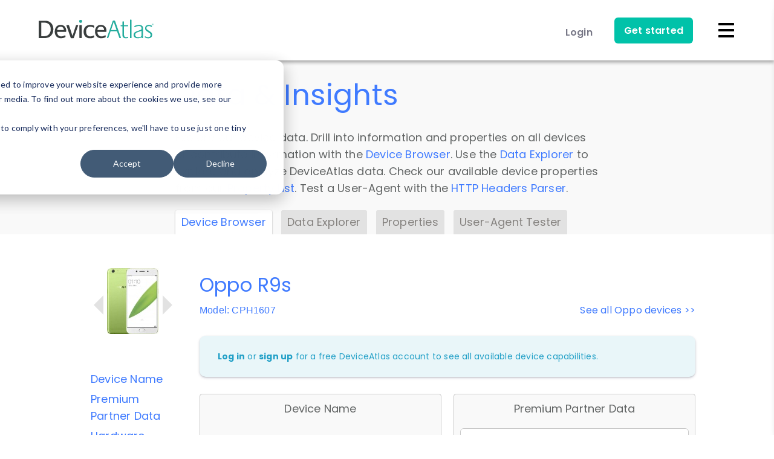

--- FILE ---
content_type: text/css
request_url: https://deviceatlas.com/sites/default/files/css/css_kZbImaxfE-nf_7ePCBytK7czeV-RbMPe6JPEmJb61zg.css?delta=0&language=en&theme=da_theme&include=eJw1ilEOgzAMxS5UliNVgTyVoFJYkm7q7Qea-LJlWTgLProgCwfTChZYkqc6_XmXWLGDSj1mrpPHqNpK2t4dNnJX0hawxvX1VSmIaXFPPjyw08yO1B1GYv28ltt_RbwvGQ
body_size: 35569
content:
/* @license GPL-2.0-or-later https://www.drupal.org/licensing/faq */
.text-align-left{text-align:left;}.text-align-right{text-align:right;}.text-align-center{text-align:center;}.text-align-justify{text-align:justify;}.align-left{float:left;}.align-right{float:right;}.align-center{display:block;margin-right:auto;margin-left:auto;}
.fieldgroup{padding:0;border-width:0;}
.container-inline div,.container-inline label{display:inline-block;}.container-inline .details-wrapper{display:block;}.container-inline .hidden{display:none;}
.clearfix::after{display:table;clear:both;content:"";}
.js details:not([open]) .details-wrapper{display:none;}
.hidden{display:none;}.visually-hidden{position:absolute !important;overflow:hidden;clip:rect(1px,1px,1px,1px);width:1px;height:1px;word-wrap:normal;}.visually-hidden.focusable:active,.visually-hidden.focusable:focus-within{position:static !important;overflow:visible;clip:auto;width:auto;height:auto;}.invisible{visibility:hidden;}
.item-list__comma-list,.item-list__comma-list li{display:inline;}.item-list__comma-list{margin:0;padding:0;}.item-list__comma-list li::after{content:", ";}.item-list__comma-list li:last-child::after{content:"";}
.js .js-hide{display:none;}.js-show{display:none;}.js .js-show{display:block;}@media (scripting:enabled){.js-hide.js-hide{display:none;}.js-show{display:block;}}
.nowrap{white-space:nowrap;}
.position-container{position:relative;}
.reset-appearance{margin:0;padding:0;border:0 none;background:transparent;line-height:inherit;-webkit-appearance:none;appearance:none;}
.resize-none{resize:none;}.resize-vertical{min-height:2em;resize:vertical;}.resize-horizontal{max-width:100%;resize:horizontal;}.resize-both{max-width:100%;min-height:2em;resize:both;}
.system-status-counter__status-icon{display:inline-block;width:25px;height:25px;vertical-align:middle;}.system-status-counter__status-icon::before{display:block;width:100%;height:100%;content:"";background-repeat:no-repeat;background-position:center 2px;background-size:16px;}.system-status-counter__status-icon--error::before{background-image:url(/core/misc/icons/e32700/error.svg);}.system-status-counter__status-icon--warning::before{background-image:url(/core/misc/icons/e29700/warning.svg);}.system-status-counter__status-icon--checked::before{background-image:url(/core/misc/icons/73b355/check.svg);}
.system-status-report-counters__item{width:100%;margin-bottom:0.5em;padding:0.5em 0;text-align:center;white-space:nowrap;background-color:rgba(0,0,0,0.063);}@media screen and (min-width:60em){.system-status-report-counters{display:flex;flex-wrap:wrap;justify-content:space-between;}.system-status-report-counters__item--half-width{width:49%;}.system-status-report-counters__item--third-width{width:33%;}}
.system-status-general-info__item{margin-top:1em;padding:0 1em 1em;border:1px solid #ccc;}.system-status-general-info__item-title{border-bottom:1px solid #ccc;}
.tablesort{display:inline-block;width:16px;height:16px;background-size:100%;}.tablesort--asc{background-image:url(/core/misc/icons/787878/twistie-down.svg);}.tablesort--desc{background-image:url(/core/misc/icons/787878/twistie-up.svg);}
/* @license Public Domain https://raw.githubusercontent.com/jquery/jquery-ui/1.13.2/LICENSE.txt */
.ui-helper-hidden{display:none;}.ui-helper-hidden-accessible{border:0;clip:rect(0 0 0 0);height:1px;margin:-1px;overflow:hidden;padding:0;position:absolute;width:1px;}.ui-helper-reset{margin:0;padding:0;border:0;outline:0;line-height:1.3;text-decoration:none;font-size:100%;list-style:none;}.ui-helper-clearfix:before,.ui-helper-clearfix:after{content:"";display:table;border-collapse:collapse;}.ui-helper-clearfix:after{clear:both;}.ui-helper-zfix{width:100%;height:100%;top:0;left:0;position:absolute;opacity:0;-ms-filter:"alpha(opacity=0)";}.ui-front{z-index:100;}.ui-state-disabled{cursor:default !important;pointer-events:none;}.ui-icon{display:inline-block;vertical-align:middle;margin-top:-.25em;position:relative;text-indent:-99999px;overflow:hidden;background-repeat:no-repeat;}.ui-widget-icon-block{left:50%;margin-left:-8px;display:block;}.ui-widget-overlay{position:fixed;top:0;left:0;width:100%;height:100%;}
/* @license GPL-2.0-or-later https://www.drupal.org/licensing/faq */
.password-strength__title,.password-strength__text{display:inline;}.password-strength__meter{height:0.75em;margin-top:0.5em;background-color:lightgray;}.password-strength__indicator{width:0;height:100%;background-color:gray;}.password-confirm-match{visibility:hidden;}
body.path-device-data #container-down{max-width:100%;}#device-data-header-wrapper{padding:30px 0 0;background-color:#f9f9f9;}#device-data-header-wrapper .data-insights{width:100%;max-width:700px;margin:0 auto;}#device-data-header-wrapper h1{margin-top:0;}body.path-device-data #content{margin:0 auto;display:block;width:100%;}#device-data-container{background:#f9f9f9;margin:0;overflow:hidden;padding-left:10px;margin-left:-10px;}#device-data-container{clear:both;}#device-data-tabs{background-color:#f9f9f9;padding:0;margin-top:0;margin-bottom:0;border-bottom:2px solid #f9f9f9;list-style:none;}#device-data-tabs li{display:inline-block;*display:inline;zoom:1;background:#eee;border:solid 2px #d7e0e0;-webkit-border-radius:4px 4px 0 0;border-radius:4px 4px 0 0;position:relative;top:2px;margin-right:10px;}#device-data-tabs li a{font-size:18px;line-height:2em;display:block;padding:2px 10px;outline:none;color:#868380;background:#e2e2e2;-moz-border-radius:3px 3px 0 0;-webkit-border-radius:3px 3px 0 0;border-radius:3px 3px 0 0;-moz-transition:color 0.2s cubic-bezier(0.25,0.8,0.25,1),box-shadow 0.2s cubic-bezier(0.25,0.8,0.25,1),background-color 0.2s cubic-bezier(0.25,0.8,0.25,1);-o-transition:color 0.2s cubic-bezier(0.25,0.8,0.25,1),box-shadow 0.2s cubic-bezier(0.25,0.8,0.25,1),background-color 0.2s cubic-bezier(0.25,0.8,0.25,1);-webkit-transition:color 0.2s cubic-bezier(0.25,0.8,0.25,1),box-shadow 0.2s cubic-bezier(0.25,0.8,0.25,1),background-color 0.2s cubic-bezier(0.25,0.8,0.25,1);transition:color 0.2s cubic-bezier(0.25,0.8,0.25,1),box-shadow 0.2s cubic-bezier(0.25,0.8,0.25,1),background-color 0.2s cubic-bezier(0.25,0.8,0.25,1);}#device-data-tabs li a.is-active,#device-data-tabs li.active a,#device-data-tabs li.active-trail a,#device-data-tabs li a:hover{background:#FFF;color:#407BFF;-moz-box-shadow:rgba(0,0,0,0.12) 0px 1px 3px,rgba(0,0,0,0.24) 0px 1px 2px;-webkit-box-shadow:rgba(0,0,0,0.12) 0px 1px 3px,rgba(0,0,0,0.24) 0px 1px 2px;box-shadow:rgba(0,0,0,0.12) 0px 1px 3px,rgba(0,0,0,0.24) 0px 1px 2px;text-decoration:none;}#device-data-tabs li{color:#454c52;border:none;top:4px;}#device-data-tabs li a:hover{background:#fff;}#device-data-tabs li.active,#device-data-tabs li.active a:hover{background:white;}@media (max-width:800px){#device-data-tabs li{margin-bottom:10px;}}#device-data-header-wrapper .user-agent-tester{width:100%;max-width:1060px;margin:30px auto 0 auto;padding:0 20px;background-image:url(/sites/default/modules/da_detect/img/deviceatlas-headers-parser-top-image.svg);background-repeat:no-repeat;background-position-x:right;overflow:hidden;background-size:55%;}@media only screen and (max-width:900px){#device-data-header-wrapper .user-agent-tester{background:none;width:auto;}}
#device{position:relative;max-width:1020px;margin:0 auto;padding:56px 0 0 0;}#device-info{float:left;width:140px;text-align:center;padding:0 20px 20px 20px;}#device-info ul{text-align:left;}#device-info ul#controls li{padding-left:5px;}#device-info ul#controls a{font-weight:400;font-size:12px;}#device-info .aside-navigation li{margin:0 0 5px;}#product-data{float:left;width:820px;margin-left:20px;}#product-data .messages.device-notice{width:auto;}#product-data .column{width:400px;}#product-data .column h4{margin-top:0;-webkit-margin-before:0;}#product-data #column-a{float:left;margin-right:20px;}#product-data #column-b{float:left;}.device-image-container{width:100%;margin-bottom:30px;float:left;position:relative;min-height:140px;}.device-image-space{margin:0 26px;min-height:140px;line-height:0}.arrow-space{width:16px;position:absolute;top:18%;padding:20px 5px;display:block;}.arrow-space-left{left:0}.arrow-space-right{right:0}.device-image-arrow{width:0;height:0;display:block;border-top:16px solid transparent;border-bottom:16px solid transparent;}.device-image-arrow-left{border-right:16px solid #e2e2e2;}.device-image-arrow-right{border-left:16px solid #e2e2e2;}.arrow-space:hover .device-image-arrow-left{border-right:16px solid #1ea0d2;}.arrow-space:hover .device-image-arrow-right{border-left:16px solid #1ea0d2;}#product-data{margin-bottom:30px;}#product-data #useragents,#product-data #makemodels,#product-data #tacs{float:left;width:100%;}#product-data #useragents h2,#product-data #makemodels h2,#product-data #tacs h2{margin:28px 0;}#product-data #useragents table td,#product-data #makemodels table td{font-size:12px !important;padding:8px 14px;}#product-data .column .group{margin-bottom:28px;border:1px solid #c9c9c9;padding:10px;-webkit-border-radius:4px;border-radius:4px;background:#f9f9f9;}#product-data h2.device-title{font-weight:400;margin:0px;}#product-data h3.device-title{font-weight:300;font-size:16px;line-height:28px;margin:0 0 28px 0;}.group{position:relative;}.group h4{text-align:center;font-weight:400;font-size:18px;-webkit-margin-after:1em;}.group .propval{padding:5px 0 5px 20px;font-size:17px;}.group .property-label{text-align:right;margin:0 20px 0 0;}.group .property-value{}.group .property-label,.group .property-value{font-size:12px;width:160px;display:inline-block;vertical-align:middle;line-height:17px;}.group .propval:hover{cursor:pointer;background-color:#FFF !important;}.group .property.open .propval:hover,.group .property.message .propval:hover{background-color:#D0E0EC !important;border-bottom-right-radius:0;border-bottom-left-radius:0;-webkit-border-bottom-right-radius:0;-webkit-border-bottom-left-radius:0;-moz-border-radius-bottomright:0;-moz-border-radius-bottomleft:0;}.group .property.open .propval,.group .property.message .propval{background-color:#E2EDF2;border-bottom-right-radius:0;border-bottom-left-radius:0;-webkit-border-bottom-right-radius:0;-webkit-border-bottom-left-radius:0;-moz-border-radius-bottomright:0;-moz-border-radius-bottomleft:0;border-bottom:1px solid #fdfdfd;}.group .propval.conflict{background-color:#ffc;}.group .propval.contrib,.group .propval.contrib-pending{background-position:100%;background-repeat:no-repeat;}.group .propval.contrib{background-image:url(/sites/default/modules/da_devices/images/icon-contrib.gif);}.group .propval.contrib-pending{background-image:url(/sites/default/modules/da_devices/images/icon-contrib-pending.gif);}.group .propval.suggest{background-position:0 3px;background-repeat:no-repeat;background-image:url(/sites/default/modules/da_devices/images/icon-suggest.gif);}.group .propval.dynamic{background-position:0 3px;background-repeat:no-repeat;background-image:url(/sites/default/modules/da_devices/images/icon-dynamic.gif);}.group .propval.client-side{background-position:3 4px;background-repeat:no-repeat;background-image:url(/sites/default/modules/da_devices/images/icon-clientside.gif);}.group .propval.no-bg-image{background-image:none;}.group .propval.no-bg-color{background-color:inherit;}.group .property-message{display:none;text-align:center;color:#4888A5;margin:0;padding:5px;}.group .property-details{display:none;line-height:120%;margin:5px;}#group-76753505 .property-label{width:200px;}#group-76753505 .property-value{width:120px;}#group-2932359 .property-label{width:180px;}#group-2932359 .property-value{width:140px;}#group-52508 .property-label{width:200px;}#group-52508 .property-value{width:120px;}#group-2932350 .property-label{width:190px;}#group-2932350 .property-value{width:130px;}#group-58 .property-label{width:190px;}#group-58 .property-value{width:130px;}#device-info ul#controls{padding-top:25px;}#device-info ul#controls a{font-size:14px;line-height:16px;}#device-info ul#controls li{margin-bottom:15px;}#device-info ul#controls li span{display:inline-block;margin-left:10px;width:90px;vertical-align:top;line-height:20px;}#device-info ul#controls li img{background-image:url(/sites/default/modules/da_devices/images/icon-sprite.png);background-repeat:no-repeat;border:none;}#device-info ul#controls li.contrib img{width:12px;height:24px;background-position:-12px 0;}#device-info ul#controls li.contrib a.selected img{background-position:0 0;}#device-info ul#controls li.suggest img{width:12px;height:12px;background-position:-12px -24px;}#device-info ul#controls li.suggest a.selected img{background-position:0 -24px;}#device-info ul#controls li.conflict img{width:12px;height:12px;background-position:-12px -36px;}#device-info ul#controls li.conflict a.selected img{background-position:0 -36px;}#device-info ul#controls li.dynamic img{width:12px;height:12px;background-position:-12px -48px;}#device-info ul#controls li.dynamic a.selected img{background-position:0 -48px;}#device-info ul#controls li.client-side img{width:12px;height:12px;background-position:-12px -59px;}#device-info ul#controls li.client-side a.selected img{background-position:0 -59px;}#device .property.open,#device .property.message{background-color:#F3F7F8;border:1px solid #E2EDF2;margin-bottom:10px;border-radius:5px;-moz-border-radius:5px;-khtml-border-radius:5px;-webkit-border-radius:5px;}#device .propval{border-radius:5px;-moz-border-radius:5px;-khtml-border-radius:5px;-webkit-border-radius:5px;}#device .property.open .propval:hover{background-color:#D0E0EC !important;border-bottom-right-radius:0;border-bottom-left-radius:0;-webkit-border-bottom-right-radius:0;-webkit-border-bottom-left-radius:0;-moz-border-radius-bottomright:0;-moz-border-radius-bottomleft:0;}#device .property.open .propval,#device .property.message .propval{background-color:#E2EDF2;border-bottom-right-radius:0;border-bottom-left-radius:0;-webkit-border-bottom-right-radius:0;-webkit-border-bottom-left-radius:0;-moz-border-radius-bottomright:0;-moz-border-radius-bottomleft:0;border-bottom:1px solid #fdfdfd;}#device .propval.conflict{background-color:#ffc;}#device .propval.contrib,#device .propval.contrib-pending{background-position:100%;background-repeat:no-repeat;}#device .propval.contrib{background-image:url(/sites/default/modules/da_devices/images/icon-contrib.gif);}#device .propval.contrib-pending{background-image:url(/sites/default/modules/da_devices/images/icon-contrib-pending.gif);}#device .propval.suggest{background-position:0 3px;background-repeat:no-repeat;background-image:url(/sites/default/modules/da_devices/images/icon-suggest.gif);}#device .propval.dynamic{background-position:0 3px;background-repeat:no-repeat;background-image:url(/sites/default/modules/da_devices/images/icon-dynamic.gif);}#device .propval.client-side{background-position:3px 4px;background-repeat:no-repeat;background-image:url(/sites/default/modules/da_devices/images/icon-clientside.gif);}#device .propval.no-bg-image{background-image:none;}#device .propval.no-bg-color{background-color:inherit;}#device .group .property-details{display:none;margin:5px 5px;line-height:120%;font-size:90%;}#device .group .property-details .messages{margin:10px 5px;padding:10px;font-size:13px !important;width:auto;}#device #opinions-structure{display:none;}#device .loading{text-align:center;padding:30px;color:#8bc7df;}#device .loading-error{display:none;text-align:center;color:#CC2929;margin:15px 0 15px 0;padding:15px 5px 15px 5px;}#device .opinion-tabs{display:none;}#device .group ul.tabs{margin:15px 0 0 0;padding:0;font-size:10px;}#device .group ul.tabs li{text-align:left;display:inline;list-style-image:none;list-style-type:none;margin:0;padding:0;}#device .group ul.tabs li a{padding:3px 6px 3px 25px;background-color:#e9e9e9;text-decoration:none;color:#8f8f8f;margin:0;border:1px solid #ddd;z-index:2;border-top-right-radius:3px;border-top-left-radius:3px;-webkit-border-top-right-radius:3px;-webkit-border-top-left-radius:3px;-moz-border-radius-topright:3px;-moz-border-radius-topleft:3px;background-position:7px 5px;background-repeat:no-repeat;}#device .group ul.tabs li a.view-tab{background-image:url(/sites/default/modules/da_devices/images/icon-data.png);}#device .group ul.tabs li a.edit-tab,#device .group ul.tabs li a.read-tab{background-image:url(/sites/default/modules/da_devices/images/icon-edit.png);}#device .group ul.tabs li a:hover{background-color:#f5f5f5;}#device .group ul.tabs li a.active{background-color:#f9fbfd;color:#C60;border-bottom:1px solid #f9fbfd;}.property-edit-view{background-color:#f9fbfd;border:1px solid #ddd;padding:0;margin:1px 0;z-index:1;border-radius:3px;-webkit-border-radius:3px;-moz-border-radius:3px;border-top-left-radius:0;-webkit-border-top-left-radius:0;-moz-border-radius-topleft:0;}.property-edit-view label{display:inline-block;font-weight:normal;line-height:initial;float:none;font-size:0.8em;padding-top:2px;}.property-edit-view .existing-opinions{margin:2px 10px 10px 10px;}.property-edit-view ul.scroll{height:68px;overflow-x:hidden;overflow-y:auto;border:1px solid #ddd;margin:4px 0 0 0;padding:2px;}.property-edit-view ul.scroll li{text-align:left;list-style-image:none;list-style-type:none;margin:0;padding:0;height:1.4em;}.property-edit-view ul.scroll li:nth-child(even){background-color:#ECF6FA;}.property-edit-view .new-opinion{margin-left:11px;}.property-edit-view input{margin:4px 8px 0 12px;}.property-edit-view input.your-opinion{margin-left:5px;padding:2px;width:200px;}#device .group .error{border:2px solid red;}.property-edit-view .submit-cancel{padding:5px;border-top:1px solid #eee;}.property-edit-view .submit-cancel input{margin:5px;padding:2px 8px;}.property-edit-view .submit-cancel input.cancel{float:right;background-color:#fff;}.property-edit-view .submit-cancel input.cancel:hover{background-color:#1d1f1f;}.property-edit-view form{margin:0;}.property-edit-view .read{display:none;padding:10px;}.property-edit-view .view{display:none;height:183px;overflow-x:hidden;overflow-y:auto;}.property-edit-view .view .scroll{}.property-edit-view .view table{margin:0 0 0 0;width:100%;}.property-edit-view .view tbody{padding:2px;}.property-edit-view .view th{background-color:#eee;color:#777;border:none;padding:6px 6px 2px;border-bottom:1px solid #aaa;text-align:left;font-size:10px;text-transform:uppercase;}.property-edit-view .view td{padding:4px 6px 2px;border:none;font-size:0.8em;}.property-edit-view .view td.icon{text-align:center;}.property-edit-view .view tr{background-color:#F9FBFD;}.property-edit-view .view tr:nth-child(even){background-color:#ECF6FA;}.error-opinion-message{display:none;text-align:center;color:#CC2929;margin:10px;padding:5px;border:1px solid #CC2929;background-color:#FFF6F6;}.property-message{display:none;text-align:center;padding:5px;margin:0;color:#4888A5;font-size:12px;}#base-messages{display:none;}.your-opinion-desc{color:#999;}.dataadmin-link{position:absolute;top:14px;right:80px;}.all-vendor-devices-link{float:right;font-size:16px;line-height:28px;margin-top:56px;}@media (max-width:1037px){#device-info{display:none;}}@media (max-width:800px){#device{margin-top:26px;}#device-info{display:none;}#device-data-tabs li{margin-bottom:10px;}#product-data{float:left;width:initial;max-width:820px;margin-left:20px;}#product-data .column{width:initial;max-width:400px;}#product-data #column-a{float:none !important;}#product-data #column-b{float:none !important;margin-right:20px;}.group .propval{padding-left:10px;}.group .property-label,.group .property-value{width:40%;}.group .property-label{width:53%;}.group .property-value{width:38%;}#group-7 .property-label{width:55%;}#group-7 .property-value{width:36%;}#group-2932359 .property-label{width:53%;}#group-2932359 .property-value{width:38%;}#group-52508 .property-label{width:62%;}#group-52508 .property-value{width:29%;}#group-2932350 .property-label{width:62%;}#group-2932350 .property-value{width:29%;}#group-58 .property-label{width:64%;}#group-58 .property-value{width:27%;}.all-vendor-devices-link{float:initial;}}a[name="Premium+Partner+Data"] + h4 + .properties .property:nth-child(1):before{display:block;content:"Pricing Data";font-weight:600;padding-left:10px;font-size:15px;background-color:rgba(255,255,255,1);overflow:hidden;background-image:url(/sites/default/files/IDC-partnership-logo.svg);background-position-y:-5px;background-repeat:no-repeat;height:40px;background-position:200px 7px;border-bottom:1px solid rgb(201,201,201);padding-top:10px;}#product-data .column a[name="Premium+Partner+Data"] + h4 + .properties .propval{border-radius:0px;}#device a[name="Premium+Partner+Data"] + h4 + .properties .property:nth-child(1){border:1px solid rgb(201,201,201);border-bottom:0;border-top-left-radius:6px;border-top-right-radius:6px;border-bottom-right-radius:0;border-bottom-left-radius:0;overflow:hidden;margin-bottom:0}#device a[name="Premium+Partner+Data"] + h4 + .properties .property:nth-child(2){border:1px solid rgb(201,201,201);border-top-right-radius:0;border-top-left-radius:0;border-bottom-left-radius:6px;border-bottom-right-radius:6px;border-top:0;overflow:hidden;}
/* @license Public Domain https://raw.githubusercontent.com/jquery/jquery-ui/1.13.2/LICENSE.txt */
.ui-widget{font-family:Arial,Helvetica,sans-serif;font-size:1em;}.ui-widget .ui-widget{font-size:1em;}.ui-widget input,.ui-widget select,.ui-widget textarea,.ui-widget button{font-family:Arial,Helvetica,sans-serif;font-size:1em;}.ui-widget.ui-widget-content{border:1px solid #c5c5c5;}.ui-widget-content{border:1px solid #dddddd;background:#ffffff;color:#333333;}.ui-widget-content a{color:#333333;}.ui-widget-header{border:1px solid #dddddd;background:#e9e9e9;color:#333333;font-weight:bold;}.ui-widget-header a{color:#333333;}.ui-state-default,.ui-widget-content .ui-state-default,.ui-widget-header .ui-state-default,.ui-button,html .ui-button.ui-state-disabled:hover,html .ui-button.ui-state-disabled:active{border:1px solid #c5c5c5;background:#f6f6f6;font-weight:normal;color:#454545;}.ui-state-default a,.ui-state-default a:link,.ui-state-default a:visited,a.ui-button,a:link.ui-button,a:visited.ui-button,.ui-button{color:#454545;text-decoration:none;}.ui-state-hover,.ui-widget-content .ui-state-hover,.ui-widget-header .ui-state-hover,.ui-state-focus,.ui-widget-content .ui-state-focus,.ui-widget-header .ui-state-focus,.ui-button:hover,.ui-button:focus{border:1px solid #cccccc;background:#ededed;font-weight:normal;color:#2b2b2b;}.ui-state-hover a,.ui-state-hover a:hover,.ui-state-hover a:link,.ui-state-hover a:visited,.ui-state-focus a,.ui-state-focus a:hover,.ui-state-focus a:link,.ui-state-focus a:visited,a.ui-button:hover,a.ui-button:focus{color:#2b2b2b;text-decoration:none;}.ui-visual-focus{box-shadow:0 0 3px 1px rgb(94,158,214);}.ui-state-active,.ui-widget-content .ui-state-active,.ui-widget-header .ui-state-active,a.ui-button:active,.ui-button:active,.ui-button.ui-state-active:hover{border:1px solid #003eff;background:#007fff;font-weight:normal;color:#ffffff;}.ui-icon-background,.ui-state-active .ui-icon-background{border:#003eff;background-color:#ffffff;}.ui-state-active a,.ui-state-active a:link,.ui-state-active a:visited{color:#ffffff;text-decoration:none;}.ui-state-highlight,.ui-widget-content .ui-state-highlight,.ui-widget-header .ui-state-highlight{border:1px solid #dad55e;background:#fffa90;color:#777620;}.ui-state-checked{border:1px solid #dad55e;background:#fffa90;}.ui-state-highlight a,.ui-widget-content .ui-state-highlight a,.ui-widget-header .ui-state-highlight a{color:#777620;}.ui-state-error,.ui-widget-content .ui-state-error,.ui-widget-header .ui-state-error{border:1px solid #f1a899;background:#fddfdf;color:#5f3f3f;}.ui-state-error a,.ui-widget-content .ui-state-error a,.ui-widget-header .ui-state-error a{color:#5f3f3f;}.ui-state-error-text,.ui-widget-content .ui-state-error-text,.ui-widget-header .ui-state-error-text{color:#5f3f3f;}.ui-priority-primary,.ui-widget-content .ui-priority-primary,.ui-widget-header .ui-priority-primary{font-weight:bold;}.ui-priority-secondary,.ui-widget-content .ui-priority-secondary,.ui-widget-header .ui-priority-secondary{opacity:.7;-ms-filter:"alpha(opacity=70)";font-weight:normal;}.ui-state-disabled,.ui-widget-content .ui-state-disabled,.ui-widget-header .ui-state-disabled{opacity:.35;-ms-filter:"alpha(opacity=35)";background-image:none;}.ui-state-disabled .ui-icon{-ms-filter:"alpha(opacity=35)";}.ui-icon{width:16px;height:16px;}.ui-icon,.ui-widget-content .ui-icon{background-image:url(/modules/contrib/jquery_ui/assets/vendor/jquery.ui/themes/base/images/ui-icons_444444_256x240.png);}.ui-widget-header .ui-icon{background-image:url(/modules/contrib/jquery_ui/assets/vendor/jquery.ui/themes/base/images/ui-icons_444444_256x240.png);}.ui-state-hover .ui-icon,.ui-state-focus .ui-icon,.ui-button:hover .ui-icon,.ui-button:focus .ui-icon{background-image:url(/modules/contrib/jquery_ui/assets/vendor/jquery.ui/themes/base/images/ui-icons_555555_256x240.png);}.ui-state-active .ui-icon,.ui-button:active .ui-icon{background-image:url(/modules/contrib/jquery_ui/assets/vendor/jquery.ui/themes/base/images/ui-icons_ffffff_256x240.png);}.ui-state-highlight .ui-icon,.ui-button .ui-state-highlight.ui-icon{background-image:url(/modules/contrib/jquery_ui/assets/vendor/jquery.ui/themes/base/images/ui-icons_777620_256x240.png);}.ui-state-error .ui-icon,.ui-state-error-text .ui-icon{background-image:url(/modules/contrib/jquery_ui/assets/vendor/jquery.ui/themes/base/images/ui-icons_cc0000_256x240.png);}.ui-button .ui-icon{background-image:url(/modules/contrib/jquery_ui/assets/vendor/jquery.ui/themes/base/images/ui-icons_777777_256x240.png);}.ui-icon-blank.ui-icon-blank.ui-icon-blank{background-image:none;}.ui-icon-caret-1-n{background-position:0 0;}.ui-icon-caret-1-ne{background-position:-16px 0;}.ui-icon-caret-1-e{background-position:-32px 0;}.ui-icon-caret-1-se{background-position:-48px 0;}.ui-icon-caret-1-s{background-position:-65px 0;}.ui-icon-caret-1-sw{background-position:-80px 0;}.ui-icon-caret-1-w{background-position:-96px 0;}.ui-icon-caret-1-nw{background-position:-112px 0;}.ui-icon-caret-2-n-s{background-position:-128px 0;}.ui-icon-caret-2-e-w{background-position:-144px 0;}.ui-icon-triangle-1-n{background-position:0 -16px;}.ui-icon-triangle-1-ne{background-position:-16px -16px;}.ui-icon-triangle-1-e{background-position:-32px -16px;}.ui-icon-triangle-1-se{background-position:-48px -16px;}.ui-icon-triangle-1-s{background-position:-65px -16px;}.ui-icon-triangle-1-sw{background-position:-80px -16px;}.ui-icon-triangle-1-w{background-position:-96px -16px;}.ui-icon-triangle-1-nw{background-position:-112px -16px;}.ui-icon-triangle-2-n-s{background-position:-128px -16px;}.ui-icon-triangle-2-e-w{background-position:-144px -16px;}.ui-icon-arrow-1-n{background-position:0 -32px;}.ui-icon-arrow-1-ne{background-position:-16px -32px;}.ui-icon-arrow-1-e{background-position:-32px -32px;}.ui-icon-arrow-1-se{background-position:-48px -32px;}.ui-icon-arrow-1-s{background-position:-65px -32px;}.ui-icon-arrow-1-sw{background-position:-80px -32px;}.ui-icon-arrow-1-w{background-position:-96px -32px;}.ui-icon-arrow-1-nw{background-position:-112px -32px;}.ui-icon-arrow-2-n-s{background-position:-128px -32px;}.ui-icon-arrow-2-ne-sw{background-position:-144px -32px;}.ui-icon-arrow-2-e-w{background-position:-160px -32px;}.ui-icon-arrow-2-se-nw{background-position:-176px -32px;}.ui-icon-arrowstop-1-n{background-position:-192px -32px;}.ui-icon-arrowstop-1-e{background-position:-208px -32px;}.ui-icon-arrowstop-1-s{background-position:-224px -32px;}.ui-icon-arrowstop-1-w{background-position:-240px -32px;}.ui-icon-arrowthick-1-n{background-position:1px -48px;}.ui-icon-arrowthick-1-ne{background-position:-16px -48px;}.ui-icon-arrowthick-1-e{background-position:-32px -48px;}.ui-icon-arrowthick-1-se{background-position:-48px -48px;}.ui-icon-arrowthick-1-s{background-position:-64px -48px;}.ui-icon-arrowthick-1-sw{background-position:-80px -48px;}.ui-icon-arrowthick-1-w{background-position:-96px -48px;}.ui-icon-arrowthick-1-nw{background-position:-112px -48px;}.ui-icon-arrowthick-2-n-s{background-position:-128px -48px;}.ui-icon-arrowthick-2-ne-sw{background-position:-144px -48px;}.ui-icon-arrowthick-2-e-w{background-position:-160px -48px;}.ui-icon-arrowthick-2-se-nw{background-position:-176px -48px;}.ui-icon-arrowthickstop-1-n{background-position:-192px -48px;}.ui-icon-arrowthickstop-1-e{background-position:-208px -48px;}.ui-icon-arrowthickstop-1-s{background-position:-224px -48px;}.ui-icon-arrowthickstop-1-w{background-position:-240px -48px;}.ui-icon-arrowreturnthick-1-w{background-position:0 -64px;}.ui-icon-arrowreturnthick-1-n{background-position:-16px -64px;}.ui-icon-arrowreturnthick-1-e{background-position:-32px -64px;}.ui-icon-arrowreturnthick-1-s{background-position:-48px -64px;}.ui-icon-arrowreturn-1-w{background-position:-64px -64px;}.ui-icon-arrowreturn-1-n{background-position:-80px -64px;}.ui-icon-arrowreturn-1-e{background-position:-96px -64px;}.ui-icon-arrowreturn-1-s{background-position:-112px -64px;}.ui-icon-arrowrefresh-1-w{background-position:-128px -64px;}.ui-icon-arrowrefresh-1-n{background-position:-144px -64px;}.ui-icon-arrowrefresh-1-e{background-position:-160px -64px;}.ui-icon-arrowrefresh-1-s{background-position:-176px -64px;}.ui-icon-arrow-4{background-position:0 -80px;}.ui-icon-arrow-4-diag{background-position:-16px -80px;}.ui-icon-extlink{background-position:-32px -80px;}.ui-icon-newwin{background-position:-48px -80px;}.ui-icon-refresh{background-position:-64px -80px;}.ui-icon-shuffle{background-position:-80px -80px;}.ui-icon-transfer-e-w{background-position:-96px -80px;}.ui-icon-transferthick-e-w{background-position:-112px -80px;}.ui-icon-folder-collapsed{background-position:0 -96px;}.ui-icon-folder-open{background-position:-16px -96px;}.ui-icon-document{background-position:-32px -96px;}.ui-icon-document-b{background-position:-48px -96px;}.ui-icon-note{background-position:-64px -96px;}.ui-icon-mail-closed{background-position:-80px -96px;}.ui-icon-mail-open{background-position:-96px -96px;}.ui-icon-suitcase{background-position:-112px -96px;}.ui-icon-comment{background-position:-128px -96px;}.ui-icon-person{background-position:-144px -96px;}.ui-icon-print{background-position:-160px -96px;}.ui-icon-trash{background-position:-176px -96px;}.ui-icon-locked{background-position:-192px -96px;}.ui-icon-unlocked{background-position:-208px -96px;}.ui-icon-bookmark{background-position:-224px -96px;}.ui-icon-tag{background-position:-240px -96px;}.ui-icon-home{background-position:0 -112px;}.ui-icon-flag{background-position:-16px -112px;}.ui-icon-calendar{background-position:-32px -112px;}.ui-icon-cart{background-position:-48px -112px;}.ui-icon-pencil{background-position:-64px -112px;}.ui-icon-clock{background-position:-80px -112px;}.ui-icon-disk{background-position:-96px -112px;}.ui-icon-calculator{background-position:-112px -112px;}.ui-icon-zoomin{background-position:-128px -112px;}.ui-icon-zoomout{background-position:-144px -112px;}.ui-icon-search{background-position:-160px -112px;}.ui-icon-wrench{background-position:-176px -112px;}.ui-icon-gear{background-position:-192px -112px;}.ui-icon-heart{background-position:-208px -112px;}.ui-icon-star{background-position:-224px -112px;}.ui-icon-link{background-position:-240px -112px;}.ui-icon-cancel{background-position:0 -128px;}.ui-icon-plus{background-position:-16px -128px;}.ui-icon-plusthick{background-position:-32px -128px;}.ui-icon-minus{background-position:-48px -128px;}.ui-icon-minusthick{background-position:-64px -128px;}.ui-icon-close{background-position:-80px -128px;}.ui-icon-closethick{background-position:-96px -128px;}.ui-icon-key{background-position:-112px -128px;}.ui-icon-lightbulb{background-position:-128px -128px;}.ui-icon-scissors{background-position:-144px -128px;}.ui-icon-clipboard{background-position:-160px -128px;}.ui-icon-copy{background-position:-176px -128px;}.ui-icon-contact{background-position:-192px -128px;}.ui-icon-image{background-position:-208px -128px;}.ui-icon-video{background-position:-224px -128px;}.ui-icon-script{background-position:-240px -128px;}.ui-icon-alert{background-position:0 -144px;}.ui-icon-info{background-position:-16px -144px;}.ui-icon-notice{background-position:-32px -144px;}.ui-icon-help{background-position:-48px -144px;}.ui-icon-check{background-position:-64px -144px;}.ui-icon-bullet{background-position:-80px -144px;}.ui-icon-radio-on{background-position:-96px -144px;}.ui-icon-radio-off{background-position:-112px -144px;}.ui-icon-pin-w{background-position:-128px -144px;}.ui-icon-pin-s{background-position:-144px -144px;}.ui-icon-play{background-position:0 -160px;}.ui-icon-pause{background-position:-16px -160px;}.ui-icon-seek-next{background-position:-32px -160px;}.ui-icon-seek-prev{background-position:-48px -160px;}.ui-icon-seek-end{background-position:-64px -160px;}.ui-icon-seek-start{background-position:-80px -160px;}.ui-icon-seek-first{background-position:-80px -160px;}.ui-icon-stop{background-position:-96px -160px;}.ui-icon-eject{background-position:-112px -160px;}.ui-icon-volume-off{background-position:-128px -160px;}.ui-icon-volume-on{background-position:-144px -160px;}.ui-icon-power{background-position:0 -176px;}.ui-icon-signal-diag{background-position:-16px -176px;}.ui-icon-signal{background-position:-32px -176px;}.ui-icon-battery-0{background-position:-48px -176px;}.ui-icon-battery-1{background-position:-64px -176px;}.ui-icon-battery-2{background-position:-80px -176px;}.ui-icon-battery-3{background-position:-96px -176px;}.ui-icon-circle-plus{background-position:0 -192px;}.ui-icon-circle-minus{background-position:-16px -192px;}.ui-icon-circle-close{background-position:-32px -192px;}.ui-icon-circle-triangle-e{background-position:-48px -192px;}.ui-icon-circle-triangle-s{background-position:-64px -192px;}.ui-icon-circle-triangle-w{background-position:-80px -192px;}.ui-icon-circle-triangle-n{background-position:-96px -192px;}.ui-icon-circle-arrow-e{background-position:-112px -192px;}.ui-icon-circle-arrow-s{background-position:-128px -192px;}.ui-icon-circle-arrow-w{background-position:-144px -192px;}.ui-icon-circle-arrow-n{background-position:-160px -192px;}.ui-icon-circle-zoomin{background-position:-176px -192px;}.ui-icon-circle-zoomout{background-position:-192px -192px;}.ui-icon-circle-check{background-position:-208px -192px;}.ui-icon-circlesmall-plus{background-position:0 -208px;}.ui-icon-circlesmall-minus{background-position:-16px -208px;}.ui-icon-circlesmall-close{background-position:-32px -208px;}.ui-icon-squaresmall-plus{background-position:-48px -208px;}.ui-icon-squaresmall-minus{background-position:-64px -208px;}.ui-icon-squaresmall-close{background-position:-80px -208px;}.ui-icon-grip-dotted-vertical{background-position:0 -224px;}.ui-icon-grip-dotted-horizontal{background-position:-16px -224px;}.ui-icon-grip-solid-vertical{background-position:-32px -224px;}.ui-icon-grip-solid-horizontal{background-position:-48px -224px;}.ui-icon-gripsmall-diagonal-se{background-position:-64px -224px;}.ui-icon-grip-diagonal-se{background-position:-80px -224px;}.ui-corner-all,.ui-corner-top,.ui-corner-left,.ui-corner-tl{border-top-left-radius:3px;}.ui-corner-all,.ui-corner-top,.ui-corner-right,.ui-corner-tr{border-top-right-radius:3px;}.ui-corner-all,.ui-corner-bottom,.ui-corner-left,.ui-corner-bl{border-bottom-left-radius:3px;}.ui-corner-all,.ui-corner-bottom,.ui-corner-right,.ui-corner-br{border-bottom-right-radius:3px;}.ui-widget-overlay{background:#aaaaaa;opacity:.3;-ms-filter:"alpha(opacity=30)";}.ui-widget-shadow{-webkit-box-shadow:0 0 5px #666666;box-shadow:0 0 5px #666666;}


--- FILE ---
content_type: image/svg+xml
request_url: https://deviceatlas.com/themes/custom/da_theme/images/custom/icons-new/apps.svg
body_size: 4495
content:
<?xml version="1.0" encoding="utf-8"?>
<!-- Generator: Adobe Illustrator 26.4.1, SVG Export Plug-In . SVG Version: 6.00 Build 0)  -->
<svg version="1.1" id="Layer_1" xmlns="http://www.w3.org/2000/svg" xmlns:xlink="http://www.w3.org/1999/xlink" x="0px" y="0px"
	 viewBox="0 0 122.1 122.1" style="enable-background:new 0 0 122.1 122.1;" xml:space="preserve">
<style type="text/css">
	.st0{opacity:0.1;fill:#4977F6;enable-background:new    ;}
	.st1{fill:#4977F6;}
	.st2{opacity:0.25;fill:#4977F6;enable-background:new    ;}
	.st3{fill:#FFFFFF;}
	.st4{opacity:0.5;fill:#4977F6;enable-background:new    ;}
	.st5{fill:#FFFFFF;stroke:#0F8DBF;stroke-width:0.133;stroke-linecap:round;stroke-linejoin:round;stroke-miterlimit:10;}
</style>
<g id="_x33_d47782b-21ac-4358-9a78-f7330fadfa2d">
	<g id="f6dc6240-e6ac-41a8-8823-ffe19e099701">
		<rect x="3.4" y="16.1" class="st0" width="67" height="86.8"/>
		<path class="st1" d="M4,15.8h63v4h4V9.8C70.9,4.4,66.5,0,61,0c0,0,0,0,0,0H9.9C4.5,0,0.1,4.4,0,9.8v88.6H4V15.8z M4,9.8
			C4,6.6,6.6,4,9.8,4H61c3.2,0,5.9,2.6,5.9,5.8c0,0,0,0,0,0v2H4V9.8z"/>
		<path class="st1" d="M0,112.2c0,5.4,4.4,9.8,9.8,9.8H61c5.4,0,9.8-4.4,9.8-9.8v-9.8H0V112.2z M4,106.3h63v5.9
			c0,3.2-2.6,5.9-5.8,5.9c0,0,0,0,0,0H9.9c-3.2,0-5.9-2.6-5.9-5.8c0,0,0,0,0-0.1V106.3z"/>
		<rect x="25.6" y="110.2" class="st1" width="19.7" height="4"/>
		<path class="st1" d="M88.6,61.2c-6.5,0-11.8,5.3-11.8,11.8s5.3,11.8,11.8,11.8s11.8-5.3,11.8-11.8C100.4,66.5,95.2,61.3,88.6,61.2
			z M88.6,81c-4.3,0-7.8-3.5-7.8-7.8s3.5-7.8,7.8-7.8c4.3,0,7.8,3.5,7.8,7.8l0,0C96.5,77.5,93,81,88.6,81z"/>
		<polygon class="st2" points="29.6,29.8 25.1,31.6 19.6,28.1 16.3,31.7 19.7,36.9 17.9,41.5 11.5,42.6 11.5,47.8 17.8,49.2 
			19.1,52.5 16,54.2 15.4,58.2 19.6,62.6 25.1,59.1 29.7,61 31.1,67.4 36.1,67.2 37.3,61.1 41.6,59.3 47.2,62.6 50.6,59 47.2,53.7 
			49,49.2 55.3,47.9 55.2,42.8 49.1,41.5 47.7,38.1 50.7,36.5 51.5,32.5 47,28.1 41.8,31.7 37.1,29.7 36,23.4 30.9,23.2 		"/>
		<circle class="st3" cx="33.6" cy="45.2" r="8.9"/>
		<path class="st1" d="M33.4,35.4c-5.4,0-9.8,4.4-9.8,9.8s4.4,9.8,9.8,9.8c5.4,0,9.8-4.4,9.8-9.8c0,0,0,0,0,0
			C43.2,39.9,38.8,35.5,33.4,35.4z M33.4,51.2c-3.2,0-5.9-2.6-5.9-5.9s2.6-5.9,5.9-5.9c3.2,0,5.9,2.6,5.9,5.9l0,0
			C39.3,48.6,36.7,51.2,33.4,51.2C33.5,51.2,33.4,51.2,33.4,51.2z"/>
		<path class="st1" d="M40.4,63.7c0.4-0.2,0.7-0.3,1.1-0.5l6.1,4l7.9-7.8l-4-6.1c0.2-0.4,0.3-0.7,0.5-1.1l7.2-1.4V39.6L52,38.2
			c-0.2-0.7-0.6-1.4-1-2.1l-3.5,1.8c0.4,0.8,0.8,1.7,1.1,2.6l0.3,1.1l6.3,1.3v4.7l-6.3,1.3L48.6,50c-0.3,0.9-0.6,1.8-1.1,2.6l-0.6,1
			l3.6,5.3l-3.2,3.2L42,58.6l-1,0.5c-0.8,0.4-1.7,0.8-2.6,1.1l-1.1,0.3L36,66.8h-4.8L30,60.6l-1.1-0.3c-0.9-0.3-1.8-0.6-2.6-1.1
			l-1-0.5l-5.3,3.6l-4.4-4.4l-2.8,2.8l6.7,6.7l6.1-4c0.4,0.2,0.7,0.3,1.1,0.5l1.4,7.2h11.1L40.4,63.7z"/>
		<path class="st1" d="M7.8,39.7v11.1l7.2,1.4c0.2,0.7,0.6,1.4,1,2.2l3.5-1.8c-0.4-0.8-0.8-1.7-1.1-2.6L18,48.9l-6.3-1.3v-4.7
			l6.3-1.3l0.3-1.1c0.3-0.9,0.6-1.8,1.1-2.6l0.6-1l-3.6-5.3l3.2-3.3l5.3,3.6l1-0.5c0.8-0.4,1.7-0.8,2.6-1.1l1.1-0.3l1.3-6.3h4.7
			l1.3,6.3l1.1,0.3c0.9,0.3,1.8,0.6,2.6,1.1l1,0.5l5.3-3.6l4.4,4.4l2.9-2.7l-6.7-6.7l-6.1,4l-1.1-0.5l-1.4-7.2H27.8l-1.4,7.2
			l-1.1,0.5l-6.1-4l-7.9,7.9l4.1,6.1c-0.2,0.4-0.3,0.7-0.5,1.1L7.8,39.7z"/>
		<rect x="31.5" y="74.8" class="st4" width="4" height="4"/>
		<rect x="31.5" y="82.7" class="st4" width="4" height="4"/>
		<rect x="31.5" y="90.6" class="st4" width="4" height="4"/>
		<rect x="86.6" y="31.2" class="st4" width="4" height="4"/>
		<rect x="86.6" y="23.4" class="st4" width="4" height="4"/>
		<rect x="86.6" y="15.5" class="st4" width="4" height="4"/>
		<path class="st1" d="M122,80.1V65l-9.7-1.9l-0.7-1.7l-3.6,1.8c0.4,0.7,0.7,1.5,1,2.3l0.4,1l8.7,1.8v8.6l-8.7,1.8l-0.4,1
			c-0.3,0.8-0.6,1.6-1,2.3l-0.5,1l4.9,7.4l-6.1,6.3L99,91.3l-1,0.5c-0.7,0.4-1.5,0.7-2.3,1l-1,0.4l-1.8,9h-8.6l-1.8-9l-1-0.4
			c-0.8-0.2-1.6-0.6-2.3-1l-1-0.5l-7.4,5.4l-7.2-7.2l-2.8,2.8l9.5,9.5l8.2-5.5c0.2,0.1,0.4,0.2,0.6,0.2l1.9,9.7h15.1l1.9-9.7
			c0.2-0.1,0.4-0.2,0.6-0.2l8.2,5.5l10.6-10.9l-5.5-8.2c0.1-0.2,0.2-0.4,0.2-0.6L122,80.1z"/>
		<path class="st1" d="M59.6,54.5l5.5,8.2c-0.1,0.2-0.2,0.4-0.2,0.6l-9.7,1.9v15.1l9.7,1.9l0.7,1.7l3.6-1.8c-0.4-0.7-0.7-1.5-1-2.3
			l-0.4-1L59,77.1v-8.6l8.7-1.7l0.4-1c0.2-0.8,0.6-1.6,1-2.3l0.5-1L64.7,55l6.1-6.1l7.4,4.7l1-0.5c0.7-0.4,1.5-0.7,2.3-1l1-0.4
			l1.8-8.7h8.6l1.8,8.7l1,0.4c0.8,0.3,1.6,0.6,2.3,1l1,0.5l7.4-4.9l7.2,7.2l2.8-2.8l-9.5-9.5L98.4,49c-0.2-0.1-0.4-0.2-0.6-0.2
			L96,39.2H81l-1.9,9.7c-0.2,0.1-0.4,0.2-0.6,0.2l-8.2-5.2L59.6,54.5z"/>
		<circle class="st2" cx="88.2" cy="72.2" r="8.9"/>
	</g>
</g>
<g>
	<path class="st5" d="M-4.1,89.1l1.1-0.9"/>
	<path class="st5" d="M-3,89.1l-1.1-0.9"/>
</g>
</svg>


--- FILE ---
content_type: image/svg+xml
request_url: https://deviceatlas.com/themes/custom/da_theme/images/custom/icons-new/reverse-logistics.svg
body_size: 1728
content:
<svg xmlns="http://www.w3.org/2000/svg" id="Layer_1" data-name="Layer 1" viewBox="0 0 156.63 156.63"><defs><style>.cls-2{fill:#4977f6}</style></defs><path d="M61.81 129.16h18.64v3.76H61.81z" class="cls-2"/><path d="M65.17 98.44c3.33-3.43 3.28-8.98-.1-12.36-3.38-3.38-8.93-3.43-12.41-.05l-4.81 4.85-8.32 8.32V39.96h27.45v-3.87H39.53v-1.94c0-3.21 2.6-5.81 5.81-5.81H95.7c.49 0 .98.06 1.45.18l.97-3.75c-.79-.2-1.6-.3-2.42-.3H45.34c-5.35 0-9.68 4.34-9.68 9.68v68.92l-3.31 3.31 2.74 2.74 20.34-20.34a4.914 4.914 0 0 1 6.89.05c1.9 1.9 1.92 4.96.05 6.89l-16.46 16.46c-.61.62-.74 1.57-.31 2.32l1.59 2.79a16.22 16.22 0 0 1-1.43 18.28c-.28.34-.42.77-.42 1.21v3.87h3.87v-3.21a20.02 20.02 0 0 0 3.97-12.28h48.33v5.81c0 3.21-2.6 5.81-5.81 5.81H53.09v3.87H95.7c5.35 0 9.68-4.34 9.68-9.68v-27.45h-3.87v17.77H52.78c-.43-2.08-1.18-4.07-2.23-5.92l-.86-1.5 10.01-10.01 5.47-5.43Z" class="cls-2"/><path d="m101.57 64.14 4.61.77c1.15.2 1.95 1.25 1.85 2.41a2.257 2.257 0 0 1-2.22 2.07h-7.43v3.87h3.87v1.94h3.87v-1.97a6.115 6.115 0 0 0 .69-12.14l-4.61-.77a2.248 2.248 0 0 1-1.85-2.41c.1-1.16 1.06-2.06 2.22-2.07H110v-3.87h-3.87v-1.94h-3.87V52a6.115 6.115 0 0 0-.69 12.14Z" class="cls-2"/><path d="M102.33 99.66v21.31H50.39c.17-.68.26-1.39.26-2.12 0-2.79-1.27-5.3-3.27-6.97L62.9 96.36c2.24-2.24 2.24-5.91 0-8.15s-5.9-2.24-8.15 0L37 105.96V36.39h43.25C72.74 43.03 68 52.72 68 63.51c0 6.94 2 13.72 5.71 19.51l-11.17 23.22 27.21-9.53c3.97 1.72 8.24 2.73 12.58 2.95Z" style="isolation:isolate;opacity:.1;fill:#4977f6"/><path d="m30.28 90.54 2.37-2.87-2.98-2.47-2.34 2.83a21.29 21.29 0 0 0-5.23 13.99v38.65h3.87v-38.65c0-4.22 1.53-8.3 4.31-11.48Z" class="cls-2"/><path d="m81.83 82.28-5.66 11.77 14.02-4.91c4.15 2.27 8.93 3.57 14.01 3.57 16.12 0 29.19-13.07 29.19-29.2s-13.07-29.19-29.19-29.19S75 47.39 75 63.51c0 7.15 2.57 13.7 6.83 18.77Z" style="fill:none;stroke:#4977f6;stroke-miterlimit:10;stroke-width:3.8px"/></svg>

--- FILE ---
content_type: text/javascript
request_url: https://cdn.devicevalidation.io/beta/latest/dv.min.js
body_size: 66944
content:
/*
 * Copyright 2025 DeviceAtlas Limited. All rights reserved.
 * https://deviceatlas.com
 * 
 * This is an experimental version of the DeviceAssure library. It is not intended for production use. 
 */
!function(){var e={92:function(e,t,n){var r=n(782),o=["accelerometer","accessibility-events","ambient-light-sensor","background-sync","camera","clipboard-read","clipboard-write","geolocation","gyroscope","magnetometer","microphone","midi","notifications","payment-handler","persistent-storage","push","speaker-selection"];function i(){return r.collectData((function(){return void 0!==navigator.serviceWorker}))}function a(){if(void 0!==navigator.msSaveBlob)return r.collectData((function(){return navigator.msSaveBlob}))}function c(){return r.collectData((function(){return navigator.maxTouchPoints}))}function u(){return void 0!==navigator.mediaDevices}function s(e){return(e||{}).userAgent}var l=function(){return r.collectData((function(){return navigator.language}))},f=function(){return r.collectData((function(){return navigator.languages}))};function d(e,t){navigator.webkitTemporaryStorage&&navigator.webkitTemporaryStorage.queryUsageAndQuota?navigator.webkitTemporaryStorage.queryUsageAndQuota((function(n,o){t.webkitTemporaryStorage_used=r.collectData((function(){return n})),t.webkitTemporaryStorage_quota=r.collectData((function(){return o})),e&&e.resolve&&e.resolve({webkitTemporaryStorage_used:t.webkitTemporaryStorage_used,webkitTemporaryStorage_quota:t.webkitTemporaryStorage_quota})}),(function(n){t.webkitTemporaryStorage_used=r.collectData((function(){return-1})),t.webkitTemporaryStorage_used.e=!0,t.webkitTemporaryStorage_quota=r.collectData((function(){return-1})),t.webkitTemporaryStorage_quota.e=!0,e&&e.resolve&&e.resolve({webkitTemporaryStorage_used:t.webkitTemporaryStorage_used,webkitTemporaryStorage_quota:t.webkitTemporaryStorage_quota})})):e&&e.resolve&&e.resolve()}function v(e,t){var n=navigator&&!!navigator.permissions,r=n&&!!navigator.permissions.query&&"function"==typeof navigator.permissions.query;if(t.permissions={available:n,query:r,inComplete:[],completed:{},failed:0},!r)return e&&e.resolve&&e.resolve(t.permissions),t.permissions;for(var i=function(e,t,n){n.permissions.failed++,t&&t.resolve&&t.resolve()},a=function(e){return t.permissions.inComplete.push(e),new Promise((function(n,r){navigator.permissions.query({name:e}).then((function(e){!function(e,t,n){if(!e||!e.name||!e.state)return i(0,t,n);var r=e.name,o=n.permissions.inComplete.indexOf(r);if(n.permissions.inComplete.splice(o,1),n.permissions.completed[r]={state:e.state,onChange:!!e.onchange},"notifications"===r)try{n.permissions.completed[r].permission=Notification.permission}catch(e){i(0,null,n)}t&&t.resolve&&t.resolve(n.permissions.completed[r])}(e,{resolve:n},t)})).catch((function(e){i(0,{resolve:n},t)}))}))},c=[],u=0;u<o.length;u++)c.push(a(o[u]));return Promise.all(c).then((function(){e&&e.resolve&&e.resolve(t.permissions)})),t.permissions}function p(e,t){var n=!!navigator.getBattery&&"function"==typeof navigator.getBattery;if(t.getBattery={available:n},!t.getBattery.available)return e&&e.resolve&&e.resolve(t.getBattery),t.getBattery;return navigator.getBattery().then((function(n){t.getBattery.charging=n.charging,t.getBattery.level=n.level,t.getBattery.chargingTime=n.chargingTime,t.getBattery.dischargingTime=n.dischargingTime,e&&e.resolve&&e.resolve(t.getBattery)})).catch((function(){t.getBattery.failed=!0,e&&e.resolve&&e.resolve(t.getBattery)})),t.getBattery}function g(e,t){u()?navigator.mediaDevices.enumerateDevices().then((function(n){for(var r="",o=0;o<n.length;o++)n[o]&&(r=r+n[o].kind+": "+n[o].label+" id = "+n[o].deviceId+"\n");t["navigator.mediaDevices"]=r,e&&e.resolve&&e.resolve(r)})).catch((function(t){e&&e.resolve&&e.resolve()})):e&&e.resolve&&e.resolve()}var m={detectServiceWorker:i,collectMsSaveBlob:a,collectMaxTouchPoints:c,isMediaDevicesAvailable:u,isAppleUserAgent:function(e){var t=s(e);return!!t&&/iPad|iPhone|iPod|Macintosh/.test(t)},getHardwareConcurrency:function(e){return e.hardwareConcurrency},getPlatform:function(e){return e.platform},getUserAgent:s,collectLanguage:l,collectLanguages:f,collectWebkitTemporaryStorageQuota:d,detectPermissionsApi:v,collectBatteryManager:p,collectMediaDevices:g,collect:function(e){if(e)for(var t=[{key:"navigator_language",collection:l},{key:"navigator_languages",collection:f},{key:"navigator_maxTouchPoints",collection:c},{key:"serviceWorker",collection:i},{key:"msSaveBlob",collection:a,conditions:function(e){return void 0!==e}}],n=0;n<t.length;n++){var r=t[n],o=r.conditions||function(){return!0},u=r.collection(e);o(u)&&(e[r.key]=u)}},getCollectionsForAsync:function(){return[{name:"navigator_mediaDevices",collection:g},{name:"navigator_getBattery",collection:p},{name:"navigator_permissions",collection:v},{name:"navigator_webkitTemporaryStorage",collection:d}]}};e.exports=m},565:function(e,t,n){var r=n(782);function o(){return navigator&&navigator.storage&&navigator.storage.getDirectory}function i(){return r.collectData((function(){if(void 0!==o())return!0}))}function a(e,t){return r.collectData((function(){if(e&&void 0!==e[t])return e[t]}))}function c(e,t){navigator&&navigator.storage&&navigator.storage.estimate?navigator.storage.estimate().then((function(n){t.navigator_storage_quota=a(n,"quota"),t.navigator_storage_usage=a(n,"usage"),t.navigator_storage_usageDetails=a(n,"usageDetails"),e&&e.resolve&&e.resolve({navigator_storage_quota:t.navigator_storage_quota,navigator_storage_usage:t.navigator_storage_usage,navigator_storage_usageDetails:t.navigator_storage_usageDetails})})).catch((function(){e&&e.resolve&&e.resolve()})):e&&e.resolve&&e.resolve()}function u(e,t){o()?navigator.storage.getDirectory().then((function(e){t.navigator_storage_getDirectory_access=r.collectData((function(){return e.kind+"_"+e.name}))})).catch((function(e){t.navigator_storage_getDirectory_access=r.collectData((function(){return e.message}))})).finally((function(){e&&e.resolve&&e.resolve(t.navigator_storage_getDirectory_access)})):e&&e.resolve&&e.resolve()}var s={collectNavigatorStorageEstimate:c,collectNavigatorStorageEstimateProperty:a,canAccessStorageGetDirectory:u,detectStorageGetDirectory:i,collect:function(e){for(var t=[{key:"navigator_storage_getDirectory",collection:i}],n=0;n<t.length;n++){var r=t[n],o=r.conditions||function(){return!0},a=r.collection(e);o(a)&&(e[r.key]=a)}},getCollectionsForAsync:function(){return[{name:"navigator_storage",collection:c},{name:"navigator_storage_getDirectory_access",collection:u}]}};e.exports=s},782:function(e){var t=function(){return{a:!1,e:!1}},n={createCommonObject:t,collectData:function(e,t){var n={a:!1,e:!1};try{var r=e(t);void 0!==r&&(n.a=!0,n.v=r)}catch(e){n.e=!0}return n}};e.exports=n},914:function(e,t,n){var r=n(782),o=n(92),i=n(565);e.exports=function(e,t){var n,a=e.window,c=e.document,u=e.navigator,s={},l="1.0.34-beta-cs.2-7-3.0",f="",d={},v=null,p=null,g=null,m=!1,h=!1,y=!1,b={SERVER_TO_SERVER:0,AUDIO_REF:0},w=!1,S="__",E="DV-VARIANT",j=E+"-"+l+S,O="",D="DA_MESSAGE",x="WAIT_AUDIO_REF",k="ON_LOAD",_={COOKIE:"cookie",LOCAL_STORAGE:"local-storage",NONE:"none"},T={THIRTY_MINUTES_IN_MILLIS:18e5,TWENTY_FOUR_HOURS_IN_MILLIS:864e5,CACHE_KEY:"DV",CACHE_VALUE:"1"},P=null,C=0,A=[],R={},I={},M={OK:200,ACCEPTED:202,BAD_REQUEST:400,CONFLICT:409,GONE:410,UNPROCESSABLE_ENTITY:422,TOO_MANY_REQUEST:429},L=4,N=[function(){return new XMLHttpRequest},function(){return new ActiveXObject("Msxml3.XMLHTTP")},function(){return new ActiveXObject("Msxml2.XMLHTTP.6.0")},function(){return new ActiveXObject("Msxml2.XMLHTTP.3.0")},function(){return new ActiveXObject("Msxml2.XMLHTTP")},function(){return new ActiveXObject("Microsoft.XMLHTTP")}],U=null,V=!1,B={},F=0,H={},W=function(e){return b[e]===t||null===b[e]||b[e]>=10},q=function(e){var n=e||s||{};return n&&(n.s2s||n.serverToServer)||t},G=function(e,t,n){var r=t(n);delete r.info.dataCollectorKey;var o={onSuccess:!!e,method:n&&n.method,serverToServer:!0};if(r.info.serverToServer=!0,_t(r,o),bt(),null==e||"function"!=typeof e)return r;e(r)},K=function(e){A.push(e)},J=function(){A=[],w=!1,X(),Y()},X=function(){R={}},Y=function(){b={SERVER_TO_SERVER:0,AUDIO_REF:0}},z=function(){var e=s&&s.urls||[];return e.length>0?e:ye().urls},Q=function(e){var t=e.licence,n=e.onSuccess,r=e.onError,o=e.suppliedPayload,i=e.currentUrl,a=e.resolve,c=e.reject,u=e.urls,l=e&&e.method,f=function(){for(var e=!1,t=0;t<N.length;t++){try{e=N[t]()}catch(e){continue}break}return e}();if(f){w=!0;var d=u||z();i=i||d[C],f.open("POST",i,!0),f.setRequestHeader("Content-Type","application/json"),f.onerror=function(e){K({hostUrl:i,httpStatus:"N/A"});var a={status:f.status,response:f.response};re(t,n,r,o,a,c,u)},f.onreadystatechange=function(){if(f.readyState===L){var e,o={status:f.status,response:f.response};return f.status===M.OK||f.status===M.ACCEPTED?(ge(o),C=0,J(),n(o),bt(),a?a(o):o):void 0!==(e=f.status)&&[M.CONFLICT,M.GONE,M.TOO_MANY_REQUEST,M.UNPROCESSABLE_ENTITY].indexOf(e)>-1?(C=0,J(),r(o),bt(),c?c(o):o):f.status>=M.BAD_REQUEST?(K({hostUrl:i,httpStatus:f.status}),re(t,n,r,v,o,c,u)):void 0}};var v=o;v||(v=ne({licence:t}));var p={onSuccess:n,onError:r,method:l};s&&(p.storageType=s.sType,p.storageExpiry=s.sExpiry),U&&U.urls&&(p.urls=d),_t(v,p);var g="web";ee(e)&&v.data.telephony.imei&&(g+="-and-imei"),f.setRequestHeader("library-type",g);var m=JSON.stringify(v);f.send(m)}},Z=function(e){var t={},n=e&&e.replace(/\s/g,"")||null;return n&&(t.imei=n,t.tac=n.length>7?n.substring(0,8):n),t},$=function(e){var t=e&&e.licence,n=e&&e.imei,r=e&&e.payload;if(!r||0===Object.keys(r).length)return ne({licence:t,imei:n});if(!n||n.length<1)return r;var o=Z(n);return r&&r.data&&!r.data.telephony?r.data.telephony=o:r&&r.data&&r.data.telephony?(r.data.telephony.imei=o.imei,o.tac&&(r.data.telephony.tac=o.tac)):r.data||(r.data={telephony:o}),r},ee=function(e){var n={};return V&&s?n=s:e&&(n=e),!!n.imei||t},te=function(e,t){for(var n=function(e,t,n,r,o){if(t&&t.length<n||t.length>r){var i="Tag "+e+" must be between "+n+" and "+r+" characters";throw o&&(i=i+", "+o),new Error(i)}},r=function(e,t,n,r){if(typeof t!==n){var o="Tag "+e+" must be a "+n;throw r&&(o=o+", "+r),new Error(o)}},o=function(e,t,n){if(Pt(t," ").length<=0){var r="Tag "+e+" must not be empty";throw n&&(r=r+", "+n),new Error(r)}},i=[{id:"tag-key-type",validation:function(){r("key",e,"string",'for key: "'+e+'"')}},{id:"tag-key-length",validation:function(){n("key",e,1,64,'for key: "'+e+'"')}},{id:"tag-key-spaces",validation:function(){o("key",e,'for key: "'+e+'"')}},{id:"tag-key-separator",validation:function(){!function(e,t,n){if(t.indexOf(S)>-1){var r="Tag "+e+' must not contain the separator "__"';throw n&&(r=r+", "+n),new Error(r)}}("key",e,'for key: "'+e+'"')}},{id:"tag-value-type",validation:function(){r("value",t,"string",'for key: "'+e+'"')}},{id:"tag-value-length",validation:function(){n("value",t,1,128,'for key: "'+e+'"')}},{id:"tag-value-spaces",validation:function(){o("value",t,'for key: "'+e+'"')}}],a=0;a<i.length;a++)i[a].validation()},ne=function(e){var n=e&&e.licence,r=e&&e.imei;H.payload=Date.now();var i=Et(),f=o.getUserAgent(u),d={info:{version:l,date:ce(),source:"Device Validation Web Client",serverToServer:!1,variants:i.ids,variantCount:i.count},data:{build:{brand:o.getPlatform(u)},cpu:{availableProcessors:o.getHardwareConcurrency(u),numCores:o.getHardwareConcurrency(u)},display:{widthPixels:a.screen.width,heightPixels:a.screen.height,xDpi:a.screen.deviceXDPI,yDpi:a.screen.deviceYDPI},telephony:Z(r),web:{systemUserAgent:f,webviewUserAgent:f,webview:{jsProps:{},contexts:{o:null}}},gpu:{}}};s&&s.tags&&(d.meta||(d.meta={}),d.meta.tags=s.tags),V&&(d.info.legacy=!0),d.errors=A||[],oe(d.data.gpu);var v=ht();return d.data.web.webview.jsProps=we(v),d.data.web.webview.clientSide=mt(),d.data.web.webview.contexts.o=function(){var e=et((function(){if(!Object&&Object.getOwnPropertyDescriptor&&"function"==typeof Object.getOwnPropertyDescriptor)return t;var e=[];return c&&e.push({object:c,name:"document",properties:["readyState","referrer"]}),u&&(e.push({object:u,name:"navigator",properties:["userAgentData","appCodeName","appName","appVersion","brave","buildID","languages","language","platform","userAgent","hardwareConcurrency","deviceMemory","oscpu","webdriver","maxTouchPoints","product","bluetooth","clipboard","connection","cookieEnabled","hid","ink","geolocation","plugins","vendor","vendorSub","permissions","serviceWorker","getBattery"]}),u.permissions&&e.push({object:u.permissions,name:"navigator_permissions",properties:["query"]}),u.userAgentData&&e.push({object:u.userAgentData,name:"navigator_userAgentData",properties:["getHighEntropyValues"]})),a&&(e.push({object:a,name:"window",properties:["indexedDB","performance","innerWidth","innerHeight","outerWidth","outerHeight","isSecureContext","orientation","statusbar","toolbar","visualViewport","chrome","opr","opera","origin","safari","screen","speechSynthesis","ApplePaySession"]}),a.screen&&e.push({object:a.screen,name:"window_screen",properties:["width","height","deviceXDPI","deviceYDPI"]}),a.performance&&a.performance.memory&&e.push({object:a.performance.memory,name:"window_performance_memory",properties:["jsHeapSizeLimit","totalJSHeapSize","usedJSHeapSize"]})),Tt(e)})),n=function(){var e=function(){return WebGLRenderingContext&&WebGLRenderingContext.prototype&&Object&&Object.getOwnPropertyDescriptor?kt(Object.getOwnPropertyDescriptor(WebGLRenderingContext.prototype,"getParameter"),[],["[native code]"]):t};return et(e)}(),r=function(){var e=function(){return HTMLCanvasElement&&HTMLCanvasElement.prototype&&Object&&Object.getOwnPropertyDescriptor?kt(Object.getOwnPropertyDescriptor(HTMLCanvasElement.prototype,"getContext"),[],["[native code]"]):t};return et(e)}();n&&n.a&&((!e||e&&!e.v)&&(e={a:e.a,e:e.e,v:{}}),e.a=e.a||n.a,e.e=e.e||n.e,e.v.WebGLRenderingContext=n);r&&r.a&&((!e||e&&!e.v)&&(e={a:e.a,e:e.e,v:{}}),e.a=e.a||r.a,e.e=e.e||r.e,e.v.HTMLCanvasElement=r);return e}(),At()||(d.info.dataCollectorKey=n),Je(),H&&H.init&&H.payload&&(d.info.ttr=H.payload-H.init),H&&H.load&&H.payload&&(d.info.ttl=H.payload-H.load),H&&H.asyncFinished&&(d.info.ttca=H.asyncFinished-H.asyncStart),d},re=function(e,t,n,r,o,i,a,c){if(ie(a))return C=0,J(),n(o),bt(),i?i(o):o;C++;var u={licence:e,onSuccess:t,onError:n,payload:r,currentUrl:(a||z())[C],overrideLoading:!0,urls:a,method:c};if(ae())return Nt().validateDevice(u).then((function(){}),i);Nt().validateDevice(u)},oe=function(e){var t=c.createElement("canvas"),n=t.getContext("webgl")||t.getContext("experimental-webgl"),r=e||{};if(n){n.getParameter&&(n.VERSION&&n.getParameter(n.VERSION)&&(r.webGlVersion=n.getParameter(n.VERSION)),n.VENDOR&&n.getParameter(n.VENDOR)&&(r.webGlVendor=n.getParameter(n.VENDOR)),n.RENDERER&&n.getParameter(n.RENDERER)&&(r.webGlRenderer=n.getParameter(n.RENDERER)));var o=n.getExtension("WEBGL_debug_renderer_info");o&&(r.vendor=n.getParameter(o.UNMASKED_VENDOR_WEBGL),r.renderer=n.getParameter(o.UNMASKED_RENDERER_WEBGL))}return r},ie=function(e){var t=e||z();return C===t.length-1},ae=function(){try{var e=Promise||a.Promise;if(e)return void 0!==e}catch(e){}return!1},ce=function(){var e=new Date,t=function(e){return e<10?"0"+e:e};return e.getFullYear()+"-"+t(e.getMonth()+1)+"-"+t(e.getDate())+"T"+t(e.getHours())+":"+t(e.getMinutes())+":"+t(e.getSeconds())},ue=function(e){var t={};if(s&&Object.keys(s).length>0)t=s;else if(e){var n=e;"string"==typeof e&&(n=JSON.parse(e)),Object.keys(n).length>0&&(t=n)}return se(t)},se=function(e){var t=e||{},n=Pt(t.sType||t.storageType||null," ");return[_.LOCAL_STORAGE,_.COOKIE,_.NONE].indexOf(n)>-1?n:ye().sType},le=function(e){var t=s||e||{};return t.sExpiry||t.storageExpiry||ye().sExpiry},fe=function(e){var t=e||s||{};return t&&(t.sKey||t.storageKey)||ye().sKey},de=function(e){return function(e){var t=ue(e.options);if(t===_.NONE)return null;var n={name:e.name,options:e.options},r=null;return t===_.COOKIE?r=ve(n):t===_.LOCAL_STORAGE&&(r=pe(n)),r&&"string"==typeof r&&(r=JSON.parse(r)),r}({name:fe(e),options:e})},ve=function(e){if(!c.cookie)return null;if(ue(e.options)===_.NONE)return null;for(var t=c.cookie.split(";"),n=e.name,r=0;r<t.length;r++){var o=t[r].split("=");if(2===o.length&&o[0]&&o[0].trim()===n)return o[1]}return null},pe=function(e){if(!localStorage||!localStorage.getItem)return null;if(ue(e.options)===_.NONE)return null;var n=e.name,r=a.localStorage.getItem(n);if(!r)return null;var o="";try{o=JSON.parse(r)}catch(e){return localStorage.removeItem(n),null}if((new Date).getTime()>o.expiry)return localStorage.removeItem(n),null;var i=null;return(o&&o.value!==t||null!==o.value)&&(i=o.value),i},ge=function(e,t){var n=ue(t);n===_.COOKIE?me({options:e,data:e}):n===_.LOCAL_STORAGE&&he({options:e,data:e})},me=function(e){var n=e.options,r=e.data;if(ue(n)!==_.NONE){var o=new Date,i=fe(),a=le(n);a!==t&&null!==a||(a=T.THIRTY_MINUTES_IN_MILLIS),o.setTime(o.getTime()+a);var u=r||{value:T.CACHE_VALUE};"object"==typeof u&&(u=JSON.stringify(u)),-1===c.cookie.indexOf(i+"="+u)&&(c.cookie=i+"="+u+";expires="+o.toUTCString()+";path=/"),localStorage.removeItem(i)}},he=function(e){var n=e.options,r=e.data;if(ue(n)!==_.NONE){var o=r||{value:T.CACHE_VALUE};"object"==typeof o&&(o=JSON.stringify(o));var i=fe(),u=le(n);u!==t&&null!==u||(u=T.THIRTY_MINUTES_IN_MILLIS);var s={value:o,expiry:(new Date).getTime()+u};a.localStorage.setItem(i,JSON.stringify(s));var l=JSON.stringify({value:T.CACHE_VALUE}),f=new Date(0).toUTCString();c.cookie=i+"="+l+";expires="+f+";path=/"}};function ye(){return{licence:t,method:t,s2s:!1,imei:null,customUrlMode:!1,onSuccess:t,onError:t,urls:["https://api1.devicevalidation.io/check","https://api2.devicevalidation.io/check","https://api3.devicevalidation.io/check"],tags:null,sExpiry:T.THIRTY_MINUTES_IN_MILLIS,sKey:T.CACHE_KEY,sType:_.LOCAL_STORAGE}}var be=function(e){m=!0;var t=e;t||(t={});var n={s2s:q(t),licence:t.licence,onSuccess:t.onSuccess,onError:t.onError,storageType:ue(t)};t&&t.hasOwnProperty("imei")&&(n.imei=t.imei),t&&t.method&&(n.method=t.method);var r=q(n);r&&n.onSuccess?t.hasOwnProperty("imei")?Nt().getDevicePropertiesWithIMEI(n.imei,n):Nt().getDeviceProperties({callback:n.onSuccess,method:n.method}):!r&&function(e){return!!At()||!!Lt(e.licence,e)&&e&&e.licence&&"<LICENCE_KEY>"!==e.licence}(n)&&(t.hasOwnProperty("imei")?V||Nt().validateDeviceWithIMEI(n.imei,n):Nt().validateDevice(n))},we=function(e){var t,n,r={};if(e){var c=Object.keys(e);for(t=0;t<c.length;t++)r[c[t]]=e[c[t]]}var s=["deviceMemory","oscpu","platform","productSub","webdriver"];for(t=0;t<s.length;t++)void 0!==u[n=s[t]]&&(r["navigator."+n]=u[n]);"connection"in u&&u.connection.saveData&&(r["navigator.saveData"]=u.connection.saveData);var l=["width","height","availWidth","availHeight"];for(t=0;t<l.length;t++)n=l[t],void 0!==a.screen[n]&&(r["screen."+n]=a.screen[n]);return void 0!==a.ApplePaySession&&(r.applePaySession=!!a.ApplePaySession),r["eval.length"]=eval.toString().length,r.hasVibrationApi="function"==typeof u.vibrate&&!!u.vibrate,r.promises=ae(),r=pt(r),nt(r),rt(r),ot(r),tt(r),Te(r),Pe(r),_e(r),Ce(r),ke(r),Oe(r),Ae(r),ft(r),dt(r),vt(r),Se(r),Ee(r),je(r),st(r),lt(r),ut(r),ct(r),Xe(r),o.collect(r),i.collect(r),Ze(),De(r)},Se=function(e){return e.document_readyState=et((function(){if(c&&c.readyState)return c.readyState})),e},Ee=function(e){void 0!==a.chrome&&(e.window_chrome=et((function(){return!!a.chrome})))},je=function(e){e.window_iframe=et((function(){return a&&a.self!==a.top}))},Oe=function(e){e.window_crypto=et((function(){return at()}))},De=function(e){if(!P)return e||{};for(var t=Object.keys(P),n=0;n<t.length;n++){var r=t[n];r&&(e[r]=P[r])}return e||{}},xe=function(){return"plugins"in u||void 0!==u.plugins},ke=function(e){for(var t=["outerWidth","outerHeight","innerWidth","innerHeight"],n=0;n<t.length;n++){var r=t[n],o=void 0!==a[r]?a[r]:null;e["window_"+r]={a:r in a,v:o}}return e.window_outerWidth&&e.window_outerWidth.a&&e.window_outerHeight&&e.window_outerHeight.a&&(e.window_hidden=0===e.window_outerWidth.v&&0===e.window_outerHeight.v),e},_e=function(e){return e.navigator_plugins=et((function(){if(!xe())return null;for(var e,t=[],n=0;n<u.plugins.length;n++)u.plugins[n]&&t.push((e=u.plugins[n])&&void 0!==e?btoa(e.name+S+e.filename+S+e.description):null);return t})),e},Te=function(e){return e.navigator_vendor=et((function(){return void 0!==u.vendor?u.vendor:null})),e},Pe=function(e){return e.navigator_vendorSub=et((function(){return void 0!==u.vendorSub?u.vendorSub:null})),e},Ce=function(e){return e.navigator_plugins_prototype=et((function(){if(!xe())return null;var e=PluginArray.prototype===Object.getPrototypeOf(u.plugins);return u.plugins.length>0&&(e=e&&Plugin.prototype===Object.getPrototypeOf(u.plugins[0])),e})),e},Ae=function(e){var t={phantom:He(["Phantom"]),rhino:He(["rhino","spawn"]),buffer:He(["Buffer"]),domAutomation:He(["domAutomation"]),couch:He(["couch","emit"]),cdc:Ie(),karma:Re(),geb:He(["geb"]),fminer:He(["fmget_targets"]),awesomium:He(["awesomium"]),cef:He(["RunPerfTest"]),cefsharp:He(["Cef"]),webdriver_window:He(["lastWatir","driver","asyncScriptInfo","driver"]),webdriver_document:He(["lastWatir","driver","asyncScriptInfo","driver"],"document"),window_nightmare:Me(),document_nightmare:Le(),window_selenium:Ve(),document_selenium:Be(),window_cypress:Ne(),document_cypress:Ue(),document:Fe()},n=e;n||(n={});try{for(var r=Object.keys(t),o=0;o<r.length;o++){var i=r[o];t[i].a&&(n[i]=t[i])}}catch(e){}return n},Re=function(){return He(["karma"])},Ie=function(){return He(["cdc"])},Me=function(){return He(["Nightmare"])},Le=function(){return He(["Nightmare"],"document")},Ne=function(){return He(["Cypress"])},Ue=function(){return He(["Cypress"],"document")},Ve=function(){return He(["Selenium"])},Be=function(){return He(["Selenium"],"document")},Fe=function(){return He(["func","fn","evaluate","unwrapped","driver","fx","_"],"document")},He=function(e,t){for(var n={a:!1,v:[],e:!1},r={},o="document"===t?qe():"navigator"===t?Ge():We(),i=0;i<o.length;i++){var a=o[i];if(a)for(var c=0;c<e.length;c++)try{var u=e[c];a.toLowerCase().indexOf(u.toLowerCase())>-1&&(r[a]=i)}catch(e){n.e=!0}}return n.v=Object.keys(r),n.a=n.v.length>0,n},We=function(e){try{return Ke(e,"window",a)}catch(e){return[]}},qe=function(e){try{return Ke(e,"document",c)}catch(e){return[]}},Ge=function(e){try{return Ke(e,"navigator",u)}catch(e){return[]}},Ke=function(e,t,n){return e&&I[t]&&delete I[t],I[t]||(I[t]=Object.keys(n)),I[t]},Je=function(){if(I)try{for(var e=Object.keys(I),t=0;t<e.length;t++)delete I[e[t]];I={}}catch(e){}},Xe=function(e){a&&a.localStorage&&(e.localStorage=et((function(){try{a.localStorage.setItem("DeviceAssure","1"),a.localStorage.removeItem("DeviceAssure")}catch(e){return"error"}return"available"})))},Ye=function(e,t){if(!a.indexedDB)return t.indexedDB_persistence={a:!1,e:!1},void(e&&e.resolve&&e.resolve(t.indexedDB_persistence));try{var n="DeviceAssure_"+Date.now(),r=a.indexedDB.open(n);r.onupgradeneeded=function(o){!function(e,t,n,r,o){var i=null,a=e&&e.target&&e.target.result||null;try{a.createObjectStore(r,{autoIncrement:!0}).put(new Blob)}catch(e){i=e,e&&e.message?i=e.message:"string"==typeof i&&i.indexOf("BlobURLs are not yet supported")>-1&&(i="BlobURLs are not yet supported")}finally{a&&a.close&&a.close(),t&&t.close&&t.close(),indexedDB&&indexedDB.deleteDatabase&&r&&indexedDB.deleteDatabase(r)}if(i){var c=et((function(){return i}));c.e=!0,o.indexedDB_persistence=c}n&&n.resolve&&n.resolve(o.indexedDB_persistence)}(o,r,e,n,t)}}catch(n){t.indexedDB_persistence={a:!0,e:!0},e&&e.resolve&&e.resolve(t.indexedDB_persistence)}},ze=function(e,t){var n=function(n){t.webkitRequestFileSystem=et((function(){return n})),t.webkitRequestFileSystem.e="error"===n,e&&e.resolve&&e.resolve(t.webkitRequestFileSystem)};a.webkitRequestFileSystem?a.webkitRequestFileSystem(0,1,(function(){n("success")}),(function(){n("error")})):e&&e.resolve&&e.resolve()},Qe=function(e,t){u&&u.userAgentData&&u.userAgentData.getHighEntropyValues?u.userAgentData.getHighEntropyValues([]).then((function(n){t.clientHintsMinimum={a:!0,e:!1,v:n},e&&e.resolve&&e.resolve(t.clientHintsMinimum)})).catch((function(){t.clientHintsMinimum||(t.clientHintsMinimum={}),t.clientHintsMinimum.a=!0,t.clientHintsMinimum.e=!0,e&&e.resolve&&e.resolve(t.clientHintsMinimum)})):e&&e.resolve&&e.resolve()},Ze=function(){P||(P={});for(var e=["DeviceMotionEvent","DeviceOrientationEvent","DeviceMotionEventAcceleration","DeviceMotionEventRotationRate","IdleDetector","DragEvent","GestureEvent"],t=0;t<e.length;t++){var n=e[t];n&&(P[n]={available:!!a[n],requiresPermission:$e(n)})}return P},$e=function(e){return!!e&&"function"==typeof(!!a[e]&&a[e].requestPermission||null)},et=function(e,t){return r.collectData(e,t)},tt=function(e){var t=et((function(){return a.screen.orientation.type}));e.screen_orientation_type=t},nt=function(e){e.brave={available:!1},u.brave&&"function"==typeof u.brave.isBrave&&(e.brave.available=!0)},rt=function(e){e.opera={available:!1},a.opr&&(e.opera.available=!0)},ot=function(e){e.safari={available:!1},a.safari&&"function"==typeof safari.pushNotification&&(e.safari.available=!0)},it=function(){return"sessionStorage"in a&&null!==a.sessionStorage},at=function(){return!(!("crypto"in a)||!a.crypto)&&(!!a.crypto.randomUUID&&!!a.crypto.getRandomValues)},ct=function(e){a.performance&&a.performance.memory&&void 0!==a.performance.memory.jsHeapSizeLimit&&(e.jsHeapSizeLimit=et((function(){if(a.performance&&a.performance.memory)return a.performance.memory.jsHeapSizeLimit})))},ut=function(e){gt(),n&&(e.apple=et((function(){if(n)return n})))},st=function(e){e.browserErrorID=et((function(){return function(){var e=0;try{(-1).toFixed(-1)}catch(t){e=t.message.length}return e}()}))},lt=function(e){e.indexedDB=et((function(){if(void 0!==a.indexedDB)return!0}))},ft=function(e){var t=et((function(){return a.isSecureContext}));e.window_isSecureContext=t},dt=function(e){var t=et((function(){return a.location.origin}));e.window_location_origin=t;var n=et((function(){return a.location.protocol}));e.window_location_protocol=n;var r=et((function(){return a.location.host}));e.window_location_host=r},vt=function(e){var t=et((function(){return a.screen.availTop}));e.screen_availTop=t},pt=function(e){var t=e;t||(t={}),t["document.pictureInPictureElement"]=!!c.pictureInPictureElement||null;var n=!1;(c.pictureInPictureEnabled||!1===c.pictureInPictureEnabled)&&(n=c.pictureInPictureEnabled),t["document.pictureInPictureEnabled"]=n,t["document.webkitCancelFullScreen"]=!!c.webkitCancelFullScreen||null,t["document.webkitExitFullScreen"]=!!c.webkitExitFullScreen||null,t["document.webkitCurrentFullScreenElement"]=!!c.webkitCurrentFullScreenElement||null,t["document.webkitFullscreenElement"]=!!c.webkitFullscreenElement||null;var r=!1;(c.webkitFullscreenEnabled||!1===c.webkitFullscreenEnabled)&&(r=c.webkitFullscreenEnabled),t["document.webkitFullscreenEnabled"]=r;var o=!1;return(c.webkitFullScreenKeyboardInputAllowed||!1===c.webkitFullScreenKeyboardInputAllowed)&&(o=c.webkitFullScreenKeyboardInputAllowed),t["document.webkitFullScreenKeyboardInputAllowed"]=o,t["navigator.standalone"]=void 0!==u.standalone?u.standalone:null,t},gt=function(){void 0===n&&(n=o.isAppleUserAgent(u))},mt=function(){return"string"!=typeof(f=Rt().getPropertiesAsString&&Rt().getPropertiesAsString()||"")&&(f=""),f},ht=function(){var e=Rt().getProperties&&Rt().getProperties()||{};return"object"!=typeof e&&(e={}),e};function yt(){var e=function(){if(at())return a.crypto.randomUUID();try{var e=(new Date).getTime(),t="undefined"!=typeof performance&&performance.now&&1e3*performance.now()||0;return"xxxxxxxx-xxxx-4xxx-yxxx-xxxxxxxxxxxx".replace(/[xy]/g,(function(n){var r=16*Math.random();return e>0?(r=(e+r)%16|0,e=Math.floor(e/16)):(r=(t+r)%16|0,t=Math.floor(t/16)),("x"===n?r:3&r|8).toString(16)}))}catch(e){}return""}();if(!e)return Date.now();if(!it())return e;for(var t=Object.keys(a.sessionStorage),n=0;n<t.length;n++){var r=t[n];r.indexOf(St())>-1&&a.sessionStorage.removeItem(r)}var o={completed:!1,date:Date.now()};return a.sessionStorage.setItem(St()+e,JSON.stringify(o)),e}function bt(){if(it()){try{var e=wt(),t=a.sessionStorage.getItem(e);if(t){var n=JSON.parse(t);n.completed=!0,a.sessionStorage.setItem(e,JSON.stringify(n))}}catch(e){a.sessionStorage.setItem(wt(),JSON.stringify({completed:!0,error:!0,date:Date.now()}))}!function(){if(O="",!it())return;var e,t=[],n=!0,r=Object.keys(a.sessionStorage);for(e=0;e<r.length;e++){var o=r[e];if(o.indexOf(E)>-1){t.push(o);var i=a.sessionStorage.getItem(o);if(i)if(!JSON.parse(i).completed){n=!1;break}}}if(n)for(e=0;e<t.length;e++)a.sessionStorage.removeItem(t[e])}()}}function wt(){return St()+O}function St(){return j}var Et=function(){var e="",t=0;if("sessionStorage"in a){for(var n=Object.keys(a.sessionStorage),r=0;r<n.length;r++){var o=n[r];if(o.indexOf(E)>-1){var i=o.split(S);if(i.length>1)e=e+i[i.length-1]+S,t++}}e.length>2&&(e=e.substring(0,e.length-2))}return{ids:e,count:t}};function jt(e,t){return t||(t=x),{isFirst:1===e,date:Date.now(),attempt:e,present:!1,type:t}}function Ot(e,t){F++,It().collect(D,!0)}function Dt(){var e=ht(),t=e&&e.audioRef||null;return!([null,"null","",0].indexOf(t)>-1)&&!!(t+"").trim()}function xt(e,t,r){if(!r||r===D||n&&!y&&!W("AUDIO_REF")){y=!0,b.AUDIO_REF++,(!e||e<1)&&(e=30);setTimeout((function(){if(y=!1,n){var o=R.audioRef?R.audioRef:[],i=jt(o.length+1,x);i.present=Dt(),o.push(i),R.audioRef=o;var a=W("AUDIO_REF");i.present||a?(t||a)&&be(s,r):xt(e,t,x)}}),e)}}function kt(e,t,n){var r,o;e&&(r={},t&&-1!==t.indexOf("enumerable")||(r.enumerable=e.enumerable),t&&-1!==t.indexOf("writable")||(r.writable=e.writable),t&&-1!==t.indexOf("configurable")||(r.configurable=e.configurable),(!t||-1===t.indexOf("get"))&&void 0!==e.get&&e.get.toString().indexOf("[native code]")<0&&(r.getter=e.get.toString()),(!t||-1===t.indexOf("set"))&&void 0!==e.set&&e.set.toString().indexOf("[native code]")<0&&(r.setter=e.set.toString()),t&&-1!==t.indexOf("value")||void 0===e.value||(o="object"==typeof e.value?JSON.stringify(e.value):e.value.toString(),r.value=o));return r}function _t(e,t){if(e&&e.data&&e.data.web&&e.data.web.webview&&e.data.web.webview.jsProps){var n=et((function(t){if(t){var n,r;e.data.telephony&&(n=e.data.telephony.imei),e.info&&e.info.serverToServer&&(r=e.info.serverToServer);var o={method:t.method||"onPropertiesUpdate",onSuccess:!!t.onSuccess,onError:!!t.onError,storageType:t.storageType,storageExpiry:t.storageExpiry};if(B)for(var i=Object.keys(B),a=0;a<i.length;a++){var c=i[a];o[c]=B[c]}return t.urls&&(o.urls=t.urls),void 0!==r&&(o.serverToServer=r),void 0!==n&&(o.imei=!!n&&n.toString()),e.info&&e.info.legacy&&(o.legacy=!0),o}}),t);n&&e&&e.data&&e.data.web&&e.data.web.webview&&e.data.web.webview.jsProps&&(e.data.web.webview.jsProps.configs=n)}}var Tt=function(e){if(!e||e.length<1)return t;var n,r,o,i=function(e){var n=e.object,r=e.prop,o=Object.getOwnPropertyDescriptor(n,r),i=kt(o,["enumerable","writable","configurable"]);return i?(o.writable&&(i.writable=o.writable.toString()),Object.keys(i).length>0?i:t):t};for(r=0;r<e.length;r++){var a=e[r].object,c=e[r].name,u=e[r].properties||[];for(o=0;o<u.length;o++){var s={object:a,prop:u[o]},l=et(i,s);l&&l.a&&(n||(n={}),n[c+"_"+s.prop]=l)}}return n};function Pt(e,n){var r=function(e,n){if(null===e||e===t||"string"!=typeof e)return null;for(;e.charAt(0)===(n||" ");)e=e.slice(1);return e}(e,n);return function(e,n){if(null===e||e===t||"string"!=typeof e)return null;for(;e.charAt(e.length-1)===(n||" ");)e=e.slice(0,-1);return e}(r,n)}function Ct(e,t){var n=null;if(a.DeviceValidationBeta&&a.DeviceValidationBeta.options?n=a.DeviceValidationBeta.options:t&&(n=t),n){U={};var r=ye();if(!0===n.serverToServer&&(r.s2s=n.serverToServer,U.s2s=!0),n.licence&&(r.licence=Pt(n.licence," "),U.licence=!0),n.hasOwnProperty("imei")?(r.imei=n.imei,U.imei=!0):delete r.imei,n.urls&&n.urls.length>0){for(var o=[],i=0;i<n.urls.length;i++)if(n.urls[i]){var c=Pt(n.urls[i]," ");c&&o.push(c)}r.urls=o,r.customUrlMode=!0,delete r.licence,U.urls=!0}n.onSuccess&&(r.onSuccess=n.onSuccess,U.onSuccess=!0),n.onError&&(r.onError=n.onError,U.onError=!0);var u=Pt(n.storageType," ");if([_.COOKIE,_.LOCAL_STORAGE,_.NONE].indexOf(u)>-1&&(r.sType=u,U.sType=!0),r.sType!==_.NONE&&n.storageExpiry&&n.storageExpiry>0&&n.storageExpiry<=T.TWENTY_FOUR_HOURS_IN_MILLIS&&(r.sExpiry=n.storageExpiry,U.sExpiry=!0),t&&t.method&&(r.method=t.method),t&&t.tags&&(r.tags=function(e){if(!e||e.length<=0)return null;for(var t=null,n=0;n<e.length;n++){var r=e[n];if(!r)throw new Error("Missing tag arguments");if(!r.hasOwnProperty("key"))throw new Error('Missing tag property "key"');if(!r.hasOwnProperty("value"))throw new Error('Missing tag property "value"');if(r.hasOwnProperty("key")&&r.hasOwnProperty("value")){te(r.key,r.value),t||(t={});var o=Pt(r.key," ");t[n+S+o]=Pt(r.value," ")}}if(!t||Object.keys(t).length<=0)throw new Error("Invalid tag arguments");return t}(t.tags)),U.licence&&U.urls)throw new Error("Licence key cannot be used in conjunction with custom urls");return O=yt(),s=r,e}}function At(){return s&&!s.licence&&s.customUrlMode||!1}function Rt(){return g||(g={}),g}function It(){return p||((p={}).createPromiseCollection=function(e){return e&&"function"==typeof e.collection&&ae()?new Promise((function(t,n){P||(P={}),e.collection({resolve:t,reject:n},P)})):null},p.getAsyncProperties=function(){var e,t=[{name:"client_hint_lies",collection:Qe},{name:"window_webkitRequestFileSystem",collection:ze},{name:"window_indexedDB_createObjectStore",collection:Ye}],n=i.getCollectionsForAsync();for(e=0;e<n.length;e++)t.push(n[e]);for(n=o.getCollectionsForAsync(),e=0;e<n.length;e++)t.push(n[e]);return t},p.collectProperties=function(e){if(!P&&ae()){P||(P={});for(var t=p.getAsyncProperties(),n=[],r=0;r<t.length;r++){var o=p.createPromiseCollection(t[r]);o&&n.push(o)}var i=new Promise((function(e,t){setTimeout((function(){P.promiseTimeout=!0,e({timeout:!0})}),800)}));H.asyncStart=Date.now(),Promise.race([Promise.all(n),i]).then((function(t){H.asyncFinished=Date.now();var n={asyncStart:H.asyncStart,asyncFinished:H.asyncFinished};t&&t.timeout&&(n.timeout=!0),e(n)}))}else e()},p.collect=function(e,t){It().collectProperties((function(){if(gt(),e||(e=k),e!==k&&t||!q(s)){var r;if(n){var o=R.audioRef?R.audioRef:[],i=jt(o.length+1,e);i.present=Dt(),o.push(i),R.audioRef=o,r=i.present}else r=t&&(!n||Dt());r?be(s):xt(30,t,e)}}))}),p}function Mt(e,t){for(var n=[{message:"IMEI is not a string.",valid:function(t){return"string"==typeof e}},{message:"IMEI is not present, please provide one.",valid:function(e){return!(!Pt(e," ")||!ee(t))}}],r=0;r<n.length;r++)if(!n[r].valid(e)){var o={message:n[r].message};if(t&&t.onError)return t.onError(o),!1;throw o}return!0}function Lt(e,t){if(At())return!0;for(var n=[{message:"Invalid licence key.",valid:function(e){return"string"==typeof e}},{message:"Invalid licence key.",valid:function(e){return!(!e||e.indexOf("LICENCE")>-1)}},{message:"Invalid licence key.",valid:function(e){var t=Pt(e," ");return!(!t||!t.length)}}],r=0;r<n.length;r++)if(!n[r].valid(e)){var o={message:n[r].message};if(t&&t.onError)return t.onError(o),!1;throw o}return!0}function Nt(){return v||((v={}).getDeviceProperties=function(e){var n=e&&e.callback||t;if(!n||m||h)return G(n,ne,e);h=!0,setTimeout((function(e,t,n){return G(e,t,n)}),1e3,n,ne,e)},v.getDevicePropertiesWithIMEI=function(e,t){var n=t||{},r=n&&n.onSuccess||null;if(Mt(e,n)){if(!r||m||h)return G(r,$,n);h=!0,setTimeout((function(e,t,n){return G(e,t,n)}),1e3,r,$,t)}},v._loadLegacy=function(e){var t=ye();return delete t.licence,e.licence&&(t.licence=e.licence),delete t.urls,e.urls&&(t.urls=e.urls),t.onSuccess=e.onSuccess||t.onSuccess,t.onError=e.onError||t.onError,t.storageType=e.storageType,t.storageExpiry=e.storageExpiry,delete t.imei,e.imei&&(t.imei=e.imei),e.serverToServer&&(t.serverToServer=e.serverToServer),V=!0,v.load(t)},v.load=function(e){H.load=Date.now(),O||(O=yt());var t=e||null;if(_.NONE===se(t))U=null,s={},d.options=null;else{var n=de(t);if(t&&n&&"function"==typeof t.onSuccess&&!q(t))return t.onSuccess(n),bt(),d}return a.DeviceAtlasCollectorBeta||function(){var e={onPropertiesUpdate:Ot,cacheType:"none",dontStopPropertyUpdateEvents:!1,waitMilliSecondsToBulkSendProperties:1};a.DeviceAtlasCollectorBeta=e;var t=function(e){var t={};function n(r){if(t[r])return t[r].exports;var o=t[r]={i:r,l:!1,exports:{}};return e[r].call(o.exports,o,o.exports,n),o.l=!0,o.exports}return n.m=e,n.c=t,n.d=function(e,t,r){n.o(e,t)||Object.defineProperty(e,t,{enumerable:!0,get:r})},n.r=function(e){"undefined"!=typeof Symbol&&Symbol.toStringTag&&Object.defineProperty(e,Symbol.toStringTag,{value:"Module"}),Object.defineProperty(e,"__esModule",{value:!0})},n.t=function(e,t){if(1&t&&(e=n(e)),8&t)return e;if(4&t&&"object"==typeof e&&e&&e.__esModule)return e;var r=Object.create(null);if(n.r(r),Object.defineProperty(r,"default",{enumerable:!0,value:e}),2&t&&"string"!=typeof e)for(var o in e)n.d(r,o,function(t){return e[t]}.bind(null,o));return r},n.n=function(e){var t=e&&e.__esModule?function(){return e.default}:function(){return e};return n.d(t,"a",t),t},n.o=function(e,t){return Object.prototype.hasOwnProperty.call(e,t)},n.p="",n(n.s=2)}([function(e,t,n){"use strict";n.r(t);var r=function(e){return"string"==typeof e&&e&&(e=function(e){return(e+"").replace(/"/g,'\\"')}(e=function(e){return(e+"").replace(/\\/g,"\\\\")}(e))),e},o=function(e){if(void 0!==(t=e)&&Array.isArray(t))return(function(e){return e.map((function(e){return'"'+r(e.brand)+'";v="'+e.version+'"'})).join(", ")}(e)+"").replace(/:/g," ");var t};function i(e){return void 0!==e&&""!==e?'"'+r(e)+'"':e}var a=new Promise((function(e){var t=u&&u.userAgentData,n=function(n){var r={},a=encodeURIComponent(i(t.platform)),c=encodeURIComponent(o(t.brands));void 0!==t.mobile&&(r.requestingMobileUx=t.mobile),void 0!==a&&(r["ch.platform"]=a),void 0!==c&&(r["ch.browserList"]=c),e(r)};if(t)try{t.getHighEntropyValues(["architecture","bitness","brands","formFactors","mobile","model","platform","platformVersion","uaFullVersion","fullVersionList","wow64"]).then((function(t){var n={platformArchitecture:t.architecture,requestingMobileUx:t.mobile,"ch.model":encodeURIComponent(i(t.model)),"ch.platform":encodeURIComponent(i(t.platform)),"ch.browserList":encodeURIComponent(o(t.brands)),"ch.browserFullVersionList":encodeURIComponent(o(t.fullVersionList)),"ch.platformVersion":encodeURIComponent(i(t.platformVersion)),"ch.uaFullVersion":encodeURIComponent(i(t.uaFullVersion)),"ch.formFactors":encodeURIComponent(i(t.formFactors)),"ch.wow64":t.wow64,"ch.bitness":t.bitness},r={};for(var a in n)null!=n[a]&&"undefined"!==n[a]&&"null"!==n[a]&&(r[a]=n[a]);e(r)})).catch(n)}catch(e){n()}else e({})}));t.default=a},function(e,t,n){"use strict";n.r(t),t.default=function(){return!!a.addEventListener}},function(e,t,n){"use strict";n.r(t),n.d(t,"cacheProperty",(function(){return B}));var r=n(9),o=n.n(r),i=n(10),s=n(13),l=n(3),f=3,d=["ch.model","ch.platform","ch.browserList","ch.browserFullVersionList","ch.platformVersion"],v=function(e,t,n){for(var r in void 0===t&&(t=!1),void 0===n&&(n={}),e){var o=t?t+"."+r:r,i=e[r],a=typeof e[r];"object"!==a||Array.isArray(i)?"function"!==a&&"undefined"!==a&&(n[o]=i):v(i,o,n)}return n},p=function(e,t,o){void 0===t&&(t=function(e){void 0===e&&(e=["_uaVerRef","animationFrameRate","audioRef","canvasNoise","ch.bitness","ch.browserFullVersionList","ch.browserList","ch.formFactors","ch.model","ch.platform","ch.platformVersion","ch.uaFullVersion","ch.wow64","connectionType","cookieSupport","css.animations","css.columns","css.transforms","css.transitions","ddg","deviceAspectRatio","devicePixelRatio","devicePosture","displayColorDepth","downlink","effectiveConnectionType","flashCapable","html.audio","html.canvas","html.inlinesvg","html.svg","html.video.ap4x","html.video.av1","html.video.av1016M08","html.video","js.accessDom","js.applicationCache","js.battery","js.deviceMotion","js.deviceOrientation","js.forceTouch","js.geoLocation","js.indexedDB","js.json","js.localStorage","js.modifyCss","js.modifyDom","js.querySelector","js.sessionStorage","js.supportBasicJavaScript","js.supportConsoleLog","js.supportEventListener","js.supportEvents","js.touchEvents","js.webGl","js.webGlRenderer","js.webSockets","js.webSqlDatabase","js.webWorkers","js.xhr","maxAudioChannelCount","mouseActivity","orientation","platformArchitecture","rendererRef","requestingMobileUx","roundTripTime","saveData","screenWidthHeight","shortestOpTime","supportsWebGpu","timeZone","usableDisplayHeight","usableDisplayWidth","userMedia","webGpuMaxBufferSize"]);var t={};e.map((function(e){t[e]=n(18)("./"+e+".js").default}));var o=function(){};return r.criticalProperties.map((function(e){t[e]=t[e]||o})),t}()),void 0===o&&(o=!1);var i=function(n){var r,i=e[n];if(i||!t.hasOwnProperty(n))return 1;var a=t[n],c=a.length<=1;try{r=a(i,(function(e){F.cacheProperty(n,e,i)}),e)}catch(e){F.debug(e)}(o||c)&&F.cacheProperty(n,r,i)};for(var a in t)i(a)},g=function(e,t,n,r,o){var f,v,p=(v=u.userAgent,"_uaRef"+Object(l.a)(v));if(o._uaRef=p,"cookie"===e||"local-storage"===e)return~(f="cookie"===e?function(e){if(!Object(i.default)())return"";for(var t=e+"=",n=c.cookie.split(";"),r=0;r<n.length;r++){for(var o=n[r];" "===o.charAt(0);)o=o.substring(1);if(0===o.indexOf(t)){var a=o.substring(t.length,o.length);'"'===a.charAt(0)&&(a=a.substr(1));var u=a.length-1;return'"'===a[u]&&(a=a.substring(0,u)),a}}return""}(r):function(e){if(!Object(s.default)())return"";var t=a.localStorage.getItem(e);if(!t)return"";var n="";try{n=JSON.parse(t)}catch(t){return localStorage.removeItem(e),""}return(new Date).getTime()>n.expiry?(localStorage.removeItem(e),""):n.value}(t)).indexOf(p)?function(e,t){if(!e||""===e)return t;for(var n=e.replace(/\%7C/g,"|").split("|"),r=0;r<n.length;r++){var o=n[r],i=o.indexOf("%3A"),a=!0;-1===i&&(a=!1,i=o.indexOf(":"));var c=o.substr(0,1),u=o.substr(1,i-1);if("timeTook"!==u&&"csVersion"!==u){var s=o.substring(i+(a?3:1));switch(-1===d.indexOf(u)&&(s=decodeURIComponent(s)),c){case"i":t[u]=1*s;break;case"b":t[u]=!!(1*s);break;default:t[u]=s}}}return t}(f,o):o},m=(new Date).getTime(),h=void 0!==a&&a.DeviceAtlasCollectorBeta||{},y="function"==typeof h.debug?h.debug:h.debug&&console&&console.log?console.log:function(){},b=h.properties||{},w=h.cacheKey||"DAPROPS",S=h.cookieName||"DAPROPS",E=h.cacheType||"cookie",j=h.criticalProperties||o.a.criticalProperties,O=h.waitMilliSecondsToBulkSendProperties||3e3,D=h.cookieExpiryDays||1,x=h.cacheExpiryDays||1,k=h.dontStopPropertyUpdateEvents||!1,_=void 0!==h.encodeCookieValue&&Boolean(h.encodeCookieValue),T=h.cookieDomain||null,P=h.cookiePath||"/",C="function"==typeof h.onPropertiesUpdate?h.onPropertiesUpdate:function(){},A=!1,R=function(e,t){A&&!k||(C(e,t),A=!0)},I=[],M=!1,L=function(e,t){(function(e,t){if(!Array.isArray(e)||!Array.isArray(t))return!1;for(var n=0;n<e.length;n++)if(!~t.indexOf(e[n]))return!1;return!0})(j,I)&&(M&&(clearTimeout(M),M=!1),R(e,t))},N=function(){return(new Date).getTime()-m+"ms"},U=function(){return function(e){var t,n,r="";for(var o in e)e.hasOwnProperty(o)&&"timeTook"!==o&&"S"!==o&&"E"!==o&&(r+=(t="boolean"==typeof(n=e[o])?"b":"number"==typeof n&&n%1==0?"i":"s")+o+":"+("b"===t?e[o]+0:e[o])+"|");return"bS:0|"+r+"bE:0"}(V)},V={csVersion:"2.7.3"},B=function(e,t,n){if(I.push(e),void 0!==t&&null!=t&&t!==n)switch("object"==typeof t?function(e,t,n){var r=v(t,e),o=void 0;for(var i in r)if(void 0!==r[i]){var a=i.indexOf("._.");n[~a?i.substring(a+f):i]=r[i],o=o||!!r[i]}}(e,t,V):V[e]=t,E){case"cookie":!function(e,t){var n=t.cookieName,r=t.cookieExpiryDays,o=t.cookieDomain,a=t.cookiePath,u=t.encodeCookieValue;if(!Object(i.default)())return!1;var s=new Date;s.setDate(s.getDate()+r);var l="";null!=o&&(l=";domain="+o),u&&(e=e.split("|").map((function(e){var t=e.split(":",2),n=t[0].substring(1);return-1===d.indexOf(n)&&(t[1]=encodeURIComponent(t[1])),t.join("%3A")})).join("%7C")),c.cookie=n+'="'+e.replace(/;/g,"~")+'";expires='+s.toUTCString()+";path="+a+l}(U(),{cookieName:S,cookieDomain:T,cookieExpiryDays:D,cookiePath:P,encodeCookieValue:_});break;case"local-storage":!function(e,t,n){if(!Object(s.default)())return!1;var r=(new Date).getTime()+864e5*n;a.localStorage.setItem(t,JSON.stringify({value:e,expiry:r}))}(U(),w,x)}V.timeTook=N(),L(V,U())},F=t.default={cookieName:S,cookieDomain:T,cookieExpiryDays:D,cookiePath:P,onPropertiesUpdate:C,csVersion:"2.7.3",getPropertiesAsString:U,getProperties:function(){return V},properties:V,debug:y,cacheProperty:B,encodeCookieValue:_},H=!0;try{H=!0}catch(e){}H&&(g(E,w,0,S,V),I.push.apply(I,Object.keys(V)),p(V),p(V,b,!0),M=setTimeout((function(){V.timeTook=N(),R(V,U())}),O))},function(e,t,n){"use strict";t.a=function(e,t){t=t||5381;for(var n=0;n<e.length;n++)t=33*t^e.charCodeAt(n);return String(t>>>0)}},function(e,t,n){"use strict";var r=n(11),o=(n(2),["Webkit","Moz","O","ms","Khtml"]);t.a=function(e){var t=e.charAt(0).toUpperCase()+e.substr(1),n=(e+" "+o.join(t+" ")+t).split(" ");return Object(r.a)(n)}},function(e,t,n){"use strict";t.a=function(e){if(c.createElement)try{var t=c.createElement("video");if(t.canPlayType)switch(t.canPlayType(e)){case"":return!1;case"probably":return!0}}catch(e){}}},function(e,t,n){"use strict";var r=["webkit","moz","o","ms","khtml"];t.a=function(e,t){if(e[t])return!0;for(var n=t.charAt(0).toUpperCase()+t.substr(1),o=-1,i=r.length;++o<i;)if(e[r[o]+n])return!0;return!1}},function(e,t,n){"use strict";n.r(t);var r=u&&u.connection||{};t.default=r},function(e,t,n){"use strict";n.r(t),t.default=function(){return!!a.CanvasRenderingContext2D}},function(e,t){e.exports={criticalProperties:["deviceAspectRatio","devicePixelRatio","js.webGlRenderer","screenWidthHeight","rendererRef","audioRef","js.deviceMotion","html.video.ap4x","html.video.av1","html.video.av1016M08","usableDisplayWidth","usableDisplayHeight","_uaVerRef","webGpuMaxBufferSize","animationFrameRate","supportsWebGpu","maxAudioChannelCount","canvasNoise","html.video.av1016M08","usableDisplayWidth","usableDisplayHeight","_uaVerRef","shortestOpTime"]}},function(e,t,n){"use strict";n.r(t),t.default=function(){return void 0===u.cookieEnabled&&"string"==typeof c.cookie||!!u.cookieEnabled}},function(e,t,n){"use strict";var r=n(2);t.a=function(e){if(!c.createElement)return null;if(null==r.default.divStyle&&(r.default.divStyle=c.createElement("div").style),void 0===r.default.divStyle)return null;for(var t in e)if(void 0!==r.default.divStyle[e[t]])return!0;return!1}},function(e,t,n){"use strict";t.a=function(e,t){if(void 0!==a.matchMedia)for(var n in t)if(a.matchMedia("("+e+":"+t[n]+")").matches)return t[n]+""}},function(e,t,n){"use strict";n.r(t),t.default=function(){try{return!!localStorage.getItem}catch(e){return!1}}},function(e,t,n){"use strict";var r;t.a=function(){if(void 0!==r)return Promise.resolve(r);try{return u.gpu?u.gpu.requestAdapter().then((function(e){return e?r=e:0})).catch((function(e){return 0})):Promise.resolve(0)}catch(e){return r=0,Promise.resolve(0)}}},function(e,t,n){"use strict";var r,o=n(17),i=n.n(o);t.a=function(){if(void 0!==r)return r;var e=visualViewport.scale,t=c.createElement("div");t.style.cssText="position: fixed; top: 0; left: 0; width: 100vw; height: 100vh; z-index: -9996; display: block;",c.body.insertBefore(t,c.body.firstChild);var n=t.getBoundingClientRect();t.remove();var o=Math.round(n.width*e),a=Math.round(n.height*e);return r=o<a?{width:o,height:a}:{width:a,height:o},i()({},r)}},function(e,t,n){"use strict";n.r(t),t.default=function(){try{return a.screen.width+"/"+a.screen.height}catch(e){}}},function(e,t){function n(){return e.exports=n=Object.assign?Object.assign.bind():function(e){for(var t=1;t<arguments.length;t++){var n=arguments[t];for(var r in n)({}).hasOwnProperty.call(n,r)&&(e[r]=n[r])}return e},e.exports.__esModule=!0,e.exports.default=e.exports,n.apply(null,arguments)}e.exports=n,e.exports.__esModule=!0,e.exports.default=e.exports},function(e,t,n){var r={"./_uaVerRef.js":19,"./animationFrameRate.js":20,"./audioRef.js":21,"./canvasNoise.js":22,"./ch.bitness.js":23,"./ch.browserFullVersionList.js":24,"./ch.browserList.js":25,"./ch.formFactors.js":26,"./ch.model.js":27,"./ch.platform.js":28,"./ch.platformVersion.js":29,"./ch.uaFullVersion.js":30,"./ch.wow64.js":31,"./connectionType.js":32,"./cookieSupport.js":10,"./css.animations.js":33,"./css.columns.js":34,"./css.transforms.js":35,"./css.transitions.js":36,"./ddg.js":37,"./deviceAspectRatio.js":38,"./devicePixelRatio.js":39,"./devicePosture.js":40,"./displayColorDepth.js":41,"./downlink.js":42,"./effectiveConnectionType.js":43,"./flashCapable.js":44,"./html.audio.js":45,"./html.canvas.js":8,"./html.inlinesvg.js":46,"./html.svg.js":47,"./html.video.ap4x.js":48,"./html.video.av1.js":49,"./html.video.av1016M08.js":50,"./html.video.js":51,"./js.accessDom.js":52,"./js.applicationCache.js":53,"./js.battery.js":54,"./js.deviceMotion.js":55,"./js.deviceOrientation.js":56,"./js.forceTouch.js":57,"./js.geoLocation.js":58,"./js.indexedDB.js":59,"./js.json.js":60,"./js.localStorage.js":13,"./js.modifyCss.js":61,"./js.modifyDom.js":62,"./js.querySelector.js":63,"./js.sessionStorage.js":64,"./js.supportBasicJavaScript.js":65,"./js.supportConsoleLog.js":66,"./js.supportEventListener.js":1,"./js.supportEvents.js":89,"./js.touchEvents.js":67,"./js.webGl.js":68,"./js.webGlRenderer.js":69,"./js.webSockets.js":70,"./js.webSqlDatabase.js":71,"./js.webWorkers.js":72,"./js.xhr.js":73,"./maxAudioChannelCount.js":74,"./mouseActivity.js":75,"./orientation.js":76,"./platformArchitecture.js":77,"./rendererRef.js":78,"./requestingMobileUx.js":79,"./roundTripTime.js":80,"./saveData.js":81,"./screenWidthHeight.js":16,"./shortestOpTime.js":82,"./supportsWebGpu.js":83,"./timeZone.js":84,"./usableDisplayHeight.js":85,"./usableDisplayWidth.js":86,"./userMedia.js":87,"./webGpuMaxBufferSize.js":88};function o(e){var t=i(e);return n(t)}function i(e){if(!n.o(r,e)){var t=new Error("Cannot find module '"+e+"'");throw t.code="MODULE_NOT_FOUND",t}return r[e]}o.keys=function(){return Object.keys(r)},o.resolve=i,e.exports=o,o.id=18},function(e,t,n){"use strict";n.r(t),t.default=function(e){if(void 0!==e)return e;var t=u.userAgent,n=t.indexOf("Version/");if(-1!==n){var r=n+8,o=t.indexOf(" ",r),i=t.slice(r,o),a=parseInt(i,10);if(!Number.isNaN(a))return a}}},function(e,t,n){"use strict";n.r(t),t.default=function(e,t){if(void 0!==e)return e;try{var n=function(e,t){var n=c.createElement("div");return n.id=e,n.style.cssText="-webkit-transform: translateZ(0); transform: translateZ(0); -webkit-backface-visibility: hidden; backface-visibility: hidden; -webkit-perspective: 1000;"+t,n.style.willChange=(n.style.willChange?n.style.willChange+",":"")+"transform,scroll-position,contents,opacity",n},r=n("pn-scroll-box-min","position: absolute; left: -9999px; top: -9999px; width: 160px; height: 80px; overflow-y: scroll; scroll-behavior: smooth; background: transparent; opacity: 0; pointer-events: none;"),o=n("pn-scroll-content-min","height: 1200px; background: linear-gradient(180deg, #0d6efd 0%, #fd7e14 100%);");r.appendChild(o),c.body.appendChild(r);var i=!0;!function e(){r.scrollTo({top:r.scrollTop+300,behavior:"smooth"}),o.style.height=o.offsetHeight+300+"px",i&&requestAnimationFrame(e)}();var a={30:0,40:0,50:0,60:0,90:0,110:0,120:0},u=0;!function e(){requestAnimationFrame((function(n){requestAnimationFrame((function(o){if(function(e){a[10*~~(e/10)]++}(1e3/(o-n)),++u<6)e();else{i=!1,r.remove();var c=a[40]+a[110]+a[120],s=a[50]+a[60],l=a[20]+a[30],f=a[100]+a[120]+a[130]+a[140],d=a[50]+a[60]+a[20]+a[30]+a[40];t(f>d?"High":l>c+s?"Low":c>s?"ProMotion":"Standard")}}))}))}()}catch(e){}return""}},function(e,t,n){"use strict";n.r(t);var r=n(3);t.default=function(e,t){if(void 0!==e)return t(e);var n=null;try{if(!(n=new(a.OfflineAudioContext||a.webkitOfflineAudioContext)(1,44100,44100)))return t();var o=n.createOscillator();o.type="triangle",o.frequency.value=1e4;var i=n.createDynamicsCompressor();i.threshold&&(i.threshold.value=-50),i.knee&&(i.knee.value=40),i.ratio&&(i.ratio.value=12),i.reduction&&(i.reduction.value=-20),i.attack&&(i.attack.value=0),i.release&&(i.release.value=.25),o.connect(i),i.connect(n.destination),o.start(0),n.startRendering(),n.oncomplete=function(e){for(var n=!1,o=0;o<e.renderedBuffer.length;o++)n=Object(r.a)(e.renderedBuffer.getChannelData(0)[o].toString(),n);n&&t(n),i.disconnect()}}catch(e){t()}}},function(e,t,n){"use strict";n.r(t),t.default=function(e){if(void 0!==e)return e;try{if(void 0!==a.OffscreenCanvas){var t=new Uint8ClampedArray([255,0,0,255,255,0,0,255,0,0,255,255,0,0,255,255,255,0,0,255,255,0,0,255,0,0,255,255,0,0,255,255]),n=new OffscreenCanvas(4,2).getContext("2d");["#ff0000","#0000ff"].forEach((function(e,t){n.fillStyle=e,n.fillRect(2*t,0,2,2)}));for(var r=n.getImageData(0,0,4,2).data,o=0;o<r.length;o++)if(r[o]!==t[o])return!0}}catch(e){}return!1}},function(e,t,n){"use strict";n.r(t),t.default=function(e,t){if(void 0!==e)return t(e);n(0).default.then((function(e){t(e["ch.bitness"])}))}},function(e,t,n){"use strict";n.r(t),t.default=function(e,t){if(void 0!==e)return t(e);n(0).default.then((function(e){t(e["ch.browserFullVersionList"])}))}},function(e,t,n){"use strict";n.r(t),t.default=function(e,t){if(void 0!==e)return t(e);n(0).default.then((function(e){t(e["ch.browserList"])}))}},function(e,t,n){"use strict";n.r(t),t.default=function(e,t){if(void 0!==e)return t(e);n(0).default.then((function(e){t(e["ch.formFactors"])}))}},function(e,t,n){"use strict";n.r(t),t.default=function(e,t){if(void 0!==e)return t(e);n(0).default.then((function(e){t(e["ch.model"])}))}},function(e,t,n){"use strict";n.r(t),t.default=function(e,t){n(0).default.then((function(e){t(e["ch.platform"])}))}},function(e,t,n){"use strict";n.r(t),t.default=function(e,t){if(void 0!==e)return t(e);n(0).default.then((function(e){t(e["ch.platformVersion"])}))}},function(e,t,n){"use strict";n.r(t),t.default=function(e,t){if(void 0!==e)return t(e);n(0).default.then((function(e){t(e["ch.uaFullVersion"])}))}},function(e,t,n){"use strict";n.r(t),t.default=function(e,t){if(void 0!==e)return t(e);n(0).default.then((function(e){t(e["ch.wow64"])}))}},function(e,t,n){"use strict";n.r(t),t.default=function(){return n(7).default.type}},function(e,t,n){"use strict";n.r(t);var r=n(4);t.default=function(){return Object(r.a)("animationName")}},function(e,t,n){"use strict";n.r(t);var r=n(4);t.default=function(){return Object(r.a)("columnCount")}},function(e,t,n){"use strict";n.r(t);var r=n(11);t.default=function(){return!!Object(r.a)(["transformProperty","WebkitTransform","MozTransform","OTransform","msTransform"])}},function(e,t,n){"use strict";n.r(t);var r=n(4);t.default=function(){return Object(r.a)("transitionProperty")}},function(e,t,n){"use strict";n.r(t),t.default=function(){if(void 0!==u.duckduckgo)return{navigator:!0,platform:u.duckduckgo.platform}}},function(e,t,n){"use strict";n.r(t);var r=n(12),o=n(16);t.default=function(e){if(void 0!==e)return e;var t=["2/3","40/71","3/4","16/9","16/10","375/667","9/16","10/16","375/812","207/448"],n=Object(o.default)();return n&&t.push(n),Object(r.a)("device-aspect-ratio",t)}},function(e,t,n){"use strict";n.r(t),t.default=function(){var e=1;try{e=a.devicePixelRatio}catch(e){}return e+""}},function(e,t,n){"use strict";n.r(t),t.default=function(){var e,t=null==(e=u.devicePosture)?void 0:e.type;if(void 0!==t)return t}},function(e,t,n){"use strict";n.r(t),t.default=function(){return screen.colorDepth}},function(e,t,n){"use strict";n.r(t),t.default=function(){return n(7).default.downlink}},function(e,t,n){"use strict";n.r(t),t.default=function(){return n(7).default.effectiveType}},function(e,t,n){"use strict";n.r(t),t.default=function(){try{if(u.plugins&&u.plugins.length>0&&u.mimeTypes){var e="application/x-shockwave-flash";if(u.mimeTypes[e]&&u.mimeTypes[e].enabledPlugin)return!0}if("function"==typeof ActiveXObject||"object"==typeof ActiveXObject){var t=["ShockwaveFlash.ShockwaveFlash.7","ShockwaveFlash.ShockwaveFlash.7","ShockwaveFlash.ShockwaveFlash"];for(var n in t)try{return new ActiveXObject(t[n]),!0}catch(e){}}}catch(e){}return!1}},function(e,t,n){"use strict";n.r(t),t.default=function(e){if(void 0!==e)return e;if(!c.createElement)return!1;var t=c.createElement("audio");try{if(t.canPlayType){var n={};return n.ogg=""!==t.canPlayType('audio/ogg; codecs="vorbis"'),n.mp3=""!==t.canPlayType("audio/mpeg;"),n.wav=""!==t.canPlayType('audio/wav; codecs="1"'),n.m4a=""!==t.canPlayType("audio/x-m4a;"),n.m4a=""!=t.canPlayType("audio/aac;"),n}}catch(e){}return!1}},function(e,t,n){"use strict";n.r(t),t.default=function(e){if(void 0!==e)return e;if(!c.createElement)return!1;var t=c.createElement("div");return t.innerHTML="<svg/>","http://www.w3.org/2000/svg"==(t.firstChild&&t.firstChild.namespaceURI)}},function(e,t,n){"use strict";n.r(t),t.default=function(){return!!c.createElementNS&&!!c.createElementNS("http://www.w3.org/2000/svg","svg").createSVGRect}},function(e,t,n){"use strict";n.r(t);var r=n(5);t.default=function(e){return void 0!==e?e:Object(r.a)('video/quicktime; codecs="ap4x"')}},function(e,t,n){"use strict";n.r(t);var r=n(5);t.default=function(e){return void 0!==e?e:Object(r.a)('video/mp4; codecs="av01.0.05M.08"')}},function(e,t,n){"use strict";n.r(t);var r=n(5);t.default=function(e){return void 0!==e?e:Object(r.a)('video/mp4; codecs="av01.0.16M.08"')}},function(e,t,n){"use strict";n.r(t),t.default=function(e){if(void 0!==e)return e;if(!c.createElement)return!1;var t=c.createElement("video");try{if(t.canPlayType){var n={};n.ogg=""!==t.canPlayType('video/ogg; codecs="theora"');var r='video/mp4; codecs="avc1.42E01E';return n.h264=""!==t.canPlayType(r+'"')||""!==t.canPlayType(r+', mp4a.40.2"'),n.webm=""!==t.canPlayType('video/webm; codecs="vp8, vorbis"'),n}}catch(e){}return!1}},function(e,t,n){"use strict";n.r(t),t.default=function(){return!!c.getElementById&&!!c.getElementsByTagName&&!!c.getElementsByName}},function(e,t,n){"use strict";n.r(t),t.default=function(){return!!a.applicationCache}},function(e,t,n){"use strict";n.r(t),t.default=function(){var e=u.battery||u.webkitBattery||u.mozBattery;if(e)return e}},function(e,t,n){"use strict";n.r(t),t.default=function(){return!!a.DeviceMotionEvent}},function(e,t,n){"use strict";n.r(t);var r=n(1);t.default=function(e,t){if(void 0!==e)return t(e);if(!Object(r.default)())return t(!1);var n=function(e){null!=e&&null!=e.alpha?t(!0):null==e&&t(!1),a.removeEventListener("deviceorientation",n,{once:!0,capture:!0})};a.addEventListener("deviceorientation",n,{once:!0,capture:!0})}},function(e,t,n){"use strict";n.r(t);var r=n(1);t.default=function(e,t){if(void 0!==e)return t(e);if(!Object(r.default)())return t(!1);var n=!1,o=function(e){switch(e.type){case"touchforcechange":try{var r=e.touches[0];"direct"==r.touchType&&r.force>=.01&&(n=!0,t(!0)),a.removeEventListener("touchforcechange",o,!1)}catch(e){}break;case"touchend":n||t(!1);try{a.removeEventListener("touchend",o,!1)}catch(e){}}};a.addEventListener("touchforcechange",o,{once:!0,capture:!0}),a.addEventListener("touchend",o,{once:!0,capture:!0})}},function(e,t,n){"use strict";n.r(t),t.default=function(){return!!u.geolocation}},function(e,t,n){"use strict";n.r(t);var r=n(6);t.default=function(){return Object(r.a)(a,"indexedDB")}},function(e,t,n){"use strict";n.r(t),t.default=function(){return"object"==typeof JSON&&"function"==typeof JSON.stringify}},function(e,t,n){"use strict";n.r(t),t.default=function(){if(!c.createElement)return!1;var e=c.createElement("div");return"object"==typeof e.style&&void 0!==e.style.display&&(e.style.display="none","none"==e.style.display)}},function(e,t,n){"use strict";n.r(t),t.default=function(){if(!c.createElement||!c.appendChild)return!1;var e=c.createElement("span"),t=c.createElement("div");return t.appendChild(e),t==e.parentNode}},function(e,t,n){"use strict";n.r(t),t.default=function(){return!!c.querySelector}},function(e,t,n){"use strict";n.r(t),t.default=function(){try{return!!sessionStorage.getItem}catch(e){return!1}}},function(e,t,n){"use strict";n.r(t),t.default=function(){return"function"==typeof alert&&"function"==typeof confirm&&"function"==typeof setTimeout&&"function"==typeof setInterval&&!!c.location&&!!c.forms}},function(e,t,n){"use strict";n.r(t),t.default=function(){return"object"==typeof console&&"function"==typeof console.log}},function(e,t,n){"use strict";n.r(t),t.default=function(){return"ontouchstart"in a||u&&u.pointerEnabled&&u.msMaxTouchPoints>1}},function(e,t,n){"use strict";n.r(t),t.default=function(){return!!a.WebGLRenderingContext}},function(e,t,n){"use strict";n.r(t);var r=n(8);t.default=function(e){if(void 0!==e)return e;if(Object(r.default)()){var t=c.createElement("canvas"),n=t.getContext("webgl")||t.getContext("experimental-webgl");if(n){var o=n.getExtension("WEBGL_debug_renderer_info");if(o){var i=n.getParameter(o.UNMASKED_RENDERER_WEBGL);if(i)return i}}}}},function(e,t,n){"use strict";n.r(t);var r=n(6);t.default=function(){return Object(r.a)(a,"WebSocket")}},function(e,t,n){"use strict";n.r(t),t.default=function(){return!!a.openDatabase}},function(e,t,n){"use strict";n.r(t),t.default=function(){return!!a.Worker}},function(e,t,n){"use strict";n.r(t),t.default=function(){return"function"==typeof XMLHttpRequest||"object"==typeof XMLHttpRequest}},function(e,t,n){"use strict";n.r(t),t.default=function(e){if(void 0!==e)return e;try{var t=new AudioContext,n=t.destination.maxChannelCount;return t.close(),t=null,n}catch(e){return 0}}},function(e,t,n){"use strict";n.r(t);var r=n(1);t.default=function(e,t){if(void 0!==e)return t(e);if(!Object(r.default)())return t(!1);var n=function(){t(!0);try{a.removeEventListener("mousemove",n,!1)}catch(e){}};a.addEventListener("mousemove",n,{once:!0,capture:!0})}},function(e,t,n){"use strict";n.r(t),t.default=function(){return a.orientation}},function(e,t,n){"use strict";n.r(t),t.default=function(e,t){if(void 0!==e)return t(e);n(0).default.then((function(e){var n=e.platformArchitecture;t(n)}))}},function(e,t,n){"use strict";n.r(t);var r=n(8),o=n(12),i=n(3);t.default=function(e){if(void 0!==e)return e;if(Object(r.default)()){var t=c.createElement("canvas"),n=t.getContext("2d"),a="DeviceAtlas";return n.textBaseline="top",n.font="16px 'Arial'",n.textBaseline="alphabetic",n.rotate(.05),n.fillStyle="#f60",n.fillRect(125,1,62,20),n.fillStyle="#069",n.fillText(a,2,15),n.fillStyle="rgba(102, 200, 0, 0.7)",n.fillText(a,4,17),n.shadowBlur=10,n.shadowColor="blue",n.rotate(-.15),n.fillRect(-20,25,234,5),("p3"===Object(o.a)("color-gamut",["p3"])?"1":"0")+Object(i.a)(t.toDataURL())}}},function(e,t,n){"use strict";n.r(t),t.default=function(e,t){if(void 0!==e)return t(e);n(0).default.then((function(e){var n=e.requestingMobileUx;t(n)}))}},function(e,t,n){"use strict";n.r(t),t.default=function(){return n(7).default.rtt}},function(e,t,n){"use strict";n.r(t),t.default=function(){return n(7).default.saveData}},function(e,t,n){"use strict";n.r(t),t.default=function(e){if(void 0!==e)return e;var t=performance;if(void 0===t)return 0;function n(){for(var e=0,t=0;t<10;t++)r(),e+=o();if(e){var n=r();return(r()-n)/(e/10)}return 0}function r(){for(var e=0,n=t.now();(e=t.now())==n;);return e}function o(){for(var e,n=0,r=t.now();(e=t.now())==r;);for(;t.now()==e;)n++;return n}for(var i=[],a=0;a<7;a++)i.push(n());var c=i.sort((function(e,t){return e-t}))[0];return Math.trunc(1e6*c)}},function(e,t,n){"use strict";n.r(t);var r=n(14);t.default=function(e,t){if(void 0!==e)return e;Object(r.a)().then((function(e){t(!!e)}))}},function(e,t,n){"use strict";n.r(t),t.default=function(){var e;if("undefined"!=typeof Intl)return null==(e=Intl.DateTimeFormat())||null==(e=e.resolvedOptions())?void 0:e.timeZone}},function(e,t,n){"use strict";n.r(t);var r=n(15);t.default=function(e){return void 0!==e?e:Object(r.a)().height}},function(e,t,n){"use strict";n.r(t);var r=n(15);t.default=function(e){return void 0!==e?e:Object(r.a)().width}},function(e,t,n){"use strict";n.r(t);var r=n(6);t.default=function(){return Object(r.a)(u,"getUserMedia")}},function(e,t,n){"use strict";n.r(t);var r=n(14);t.default=function(e,t){if(void 0!==e)return e;Object(r.a)().then((function(e){t(String(e?e.limits.maxBufferSize:0))})).catch((function(e){return t(String(0))}))}},function(e,t,n){"use strict";n.r(t);var r=function(e,t){if(!c.createElement)return!1;var n=c.createElement(t),r=(e="on"+e)in n;return r||(n.setAttribute||(n=c.createElement("div")),n.setAttribute&&n.removeAttribute&&(n.setAttribute(e,""),r="function"==typeof n[e])),r};t.default=function(){var e={submit:"form",click:"input",change:"input",load:"img",select:"input"};for(var t in e)if(!r(t,e[t]))return!1;return!0}}]).default;g=t}(),U||Ct(d,t),F>0&&be(t),d},v.init=function(){if(H.init=Date.now(),c&&c.currentScript&&(c.currentScript.async&&(B.async=!0),c.currentScript.defer&&(B.defer=!0),c.currentScript.onload&&(B.onload=!0),c.currentScript.type&&(B.type=c.currentScript.type),c.currentScript.src&&(B.src=btoa(c.currentScript.src))),a.DeviceValidationBeta&&a.DeviceValidationBeta.options){var e=Nt(),t=a.DeviceValidationBeta.options;return e.initDeviceValidationBeta(d),e._loadLegacy(t)}return Nt().initDeviceValidationBeta(d)},v.initDeviceValidationBeta=function(e){return a.DeviceValidationBeta&&a.DeviceValidationBeta.load||(a.DeviceValidationBeta=e),e},v.validateDeviceWithIMEI=function(e,t){var n=t&&t.onSuccess||null,r=t&&t.onError||null,o=t&&t.licence||s&&s.licence||"",i=t&&t.payload||null,a=t&&t.overrideLoading||!1,c=t||{};if(Lt(o,c)&&Mt(e,c))return i=$({licence:o,imei:e,payload:i}),Nt().validateDevice({licence:o,onSuccess:n,onError:r,payload:i,currentUrl:undefined,overrideLoading:a,imei:e,method:t&&t.method})},v.validateDevice=function(e){var n=e&&e.overrideLoading||!1,r=e&&e.onSuccess||function(){},o=e&&e.onError||function(){},i=e&&e.licence||t,a=e&&e.payload||t,c=e&&e.currentUrl||t,u=e&&(e.overridingURLs||e.urls)||t,s=e&&e.imei||t,l=e&&e.method||null,f=ue(e);if(!w||n){var d=de(),v=_.NONE===f||!d,p={licence:i,onSuccess:r,onError:o,suppliedPayload:a,currentUrl:c,overrideLoading:n,urls:u,imei:s,method:l};return ae()?new Promise((function(e,t){return v?(p.resolve=e,p.reject=t,Q(p)):(bt(),e&&e(d),r&&r(d),d)})):v?Q(p):(r&&r(d),d)}}),v}return d.load=function(e){Nt().load(e)},d.getData=function(e){var t={callback:e,method:"getData"};if(a.DeviceAtlasCollectorBeta)return Nt().getDeviceProperties(t);t.serverToServer=!0,t.onSuccess=e,d.load(t)},d.checkIMEI=function(e,t){var n=t||{};if(n.method||(n.method="checkIMEI"),a.DeviceAtlasCollectorBeta)return Nt().validateDeviceWithIMEI(e,n);n.imei=e,d.load(n)},d.check=function(e,t,n,r,o,i,c){if(a.DeviceAtlasCollectorBeta)return Nt().validateDevice({licence:e,onSuccess:t,onError:n,payload:r,currentUrl:o,overrideLoading:i,urls:c,method:"check"});d.load({licence:e,onSuccess:t,onError:n,method:"check"})},Nt().init()}({window:window,document:document,navigator:navigator})},922:function(e,t,n){n(914)}},t={};(function n(r){var o=t[r];if(void 0!==o)return o.exports;var i=t[r]={exports:{}};return e[r](i,i.exports,n),i.exports})(922)}();
//# sourceMappingURL=dv.min.js.map

--- FILE ---
content_type: application/javascript
request_url: https://deviceatlas.com/sites/default/files/js/js_9qh_yC0DqhBgNBuXB-C5Zj-ZvKAT68l8ba9R4fiM3PI.js?scope=footer&delta=0&language=en&theme=da_theme&include=eJxLSYxPSS3LTE4t1ofQOimJ8SUZqbmp-smlxSX5ubrpOflJiTm6xSWVOZl56QhpVHEA9I0b4w
body_size: 25906
content:
/* @license MIT https://raw.githubusercontent.com/focus-trap/tabbable/v6.2.0/LICENSE */
/*!
* tabbable 6.2.0
* @license MIT, https://github.com/focus-trap/tabbable/blob/master/LICENSE
*/
!function(t,e){"object"==typeof exports&&"undefined"!=typeof module?e(exports):"function"==typeof define&&define.amd?define(["exports"],e):(t="undefined"!=typeof globalThis?globalThis:t||self,function(){var n=t.tabbable,o=t.tabbable={};e(o),o.noConflict=function(){return t.tabbable=n,o}}())}(this,(function(t){"use strict";var e=["input:not([inert])","select:not([inert])","textarea:not([inert])","a[href]:not([inert])","button:not([inert])","[tabindex]:not(slot):not([inert])","audio[controls]:not([inert])","video[controls]:not([inert])",'[contenteditable]:not([contenteditable="false"]):not([inert])',"details>summary:first-of-type:not([inert])","details:not([inert])"],n=e.join(","),o="undefined"==typeof Element,r=o?function(){}:Element.prototype.matches||Element.prototype.msMatchesSelector||Element.prototype.webkitMatchesSelector,i=!o&&Element.prototype.getRootNode?function(t){var e;return null==t||null===(e=t.getRootNode)||void 0===e?void 0:e.call(t)}:function(t){return null==t?void 0:t.ownerDocument},a=function t(e,n){var o;void 0===n&&(n=!0);var r=null==e||null===(o=e.getAttribute)||void 0===o?void 0:o.call(e,"inert");return""===r||"true"===r||n&&e&&t(e.parentNode)},l=function(t,e,o){if(a(t))return[];var i=Array.prototype.slice.apply(t.querySelectorAll(n));return e&&r.call(t,n)&&i.unshift(t),i=i.filter(o)},u=function t(e,o,i){for(var l=[],u=Array.from(e);u.length;){var d=u.shift();if(!a(d,!1))if("SLOT"===d.tagName){var c=d.assignedElements(),f=t(c.length?c:d.children,!0,i);i.flatten?l.push.apply(l,f):l.push({scopeParent:d,candidates:f})}else{r.call(d,n)&&i.filter(d)&&(o||!e.includes(d))&&l.push(d);var s=d.shadowRoot||"function"==typeof i.getShadowRoot&&i.getShadowRoot(d),p=!a(s,!1)&&(!i.shadowRootFilter||i.shadowRootFilter(d));if(s&&p){var h=t(!0===s?d.children:s.children,!0,i);i.flatten?l.push.apply(l,h):l.push({scopeParent:d,candidates:h})}else u.unshift.apply(u,d.children)}}return l},d=function(t){return!isNaN(parseInt(t.getAttribute("tabindex"),10))},c=function(t){if(!t)throw new Error("No node provided");return t.tabIndex<0&&(/^(AUDIO|VIDEO|DETAILS)$/.test(t.tagName)||function(t){var e,n=null==t||null===(e=t.getAttribute)||void 0===e?void 0:e.call(t,"contenteditable");return""===n||"true"===n}(t))&&!d(t)?0:t.tabIndex},f=function(t,e){return t.tabIndex===e.tabIndex?t.documentOrder-e.documentOrder:t.tabIndex-e.tabIndex},s=function(t){return"INPUT"===t.tagName},p=function(t){return function(t){return s(t)&&"radio"===t.type}(t)&&!function(t){if(!t.name)return!0;var e,n=t.form||i(t),o=function(t){return n.querySelectorAll('input[type="radio"][name="'+t+'"]')};if("undefined"!=typeof window&&void 0!==window.CSS&&"function"==typeof window.CSS.escape)e=o(window.CSS.escape(t.name));else try{e=o(t.name)}catch(t){return console.error("Looks like you have a radio button with a name attribute containing invalid CSS selector characters and need the CSS.escape polyfill: %s",t.message),!1}var r=function(t,e){for(var n=0;n<t.length;n++)if(t[n].checked&&t[n].form===e)return t[n]}(e,t.form);return!r||r===t}(t)},h=function(t){var e=t.getBoundingClientRect(),n=e.width,o=e.height;return 0===n&&0===o},v=function(t,e){var n=e.displayCheck,o=e.getShadowRoot;if("hidden"===getComputedStyle(t).visibility)return!0;var a=r.call(t,"details>summary:first-of-type")?t.parentElement:t;if(r.call(a,"details:not([open]) *"))return!0;if(n&&"full"!==n&&"legacy-full"!==n){if("non-zero-area"===n)return h(t)}else{if("function"==typeof o){for(var l=t;t;){var u=t.parentElement,d=i(t);if(u&&!u.shadowRoot&&!0===o(u))return h(t);t=t.assignedSlot?t.assignedSlot:u||d===t.ownerDocument?u:d.host}t=l}if(function(t){var e,n,o,r,a=t&&i(t),l=null===(e=a)||void 0===e?void 0:e.host,u=!1;if(a&&a!==t)for(u=!!(null!==(n=l)&&void 0!==n&&null!==(o=n.ownerDocument)&&void 0!==o&&o.contains(l)||null!=t&&null!==(r=t.ownerDocument)&&void 0!==r&&r.contains(t));!u&&l;){var d,c,f;u=!(null===(c=l=null===(d=a=i(l))||void 0===d?void 0:d.host)||void 0===c||null===(f=c.ownerDocument)||void 0===f||!f.contains(l))}return u}(t))return!t.getClientRects().length;if("legacy-full"!==n)return!0}return!1},b=function(t,e){return!(e.disabled||a(e)||function(t){return s(t)&&"hidden"===t.type}(e)||v(e,t)||function(t){return"DETAILS"===t.tagName&&Array.prototype.slice.apply(t.children).some((function(t){return"SUMMARY"===t.tagName}))}(e)||function(t){if(/^(INPUT|BUTTON|SELECT|TEXTAREA)$/.test(t.tagName))for(var e=t.parentElement;e;){if("FIELDSET"===e.tagName&&e.disabled){for(var n=0;n<e.children.length;n++){var o=e.children.item(n);if("LEGEND"===o.tagName)return!!r.call(e,"fieldset[disabled] *")||!o.contains(t)}return!0}e=e.parentElement}return!1}(e))},m=function(t,e){return!(p(e)||c(e)<0||!b(t,e))},g=function(t){var e=parseInt(t.getAttribute("tabindex"),10);return!!(isNaN(e)||e>=0)},y=function t(e){var n=[],o=[];return e.forEach((function(e,r){var i=!!e.scopeParent,a=i?e.scopeParent:e,l=function(t,e){var n=c(t);return n<0&&e&&!d(t)?0:n}(a,i),u=i?t(e.candidates):a;0===l?i?n.push.apply(n,u):n.push(a):o.push({documentOrder:r,tabIndex:l,item:e,isScope:i,content:u})})),o.sort(f).reduce((function(t,e){return e.isScope?t.push.apply(t,e.content):t.push(e.content),t}),[]).concat(n)},w=e.concat("iframe").join(",");t.focusable=function(t,e){return(e=e||{}).getShadowRoot?u([t],e.includeContainer,{filter:b.bind(null,e),flatten:!0,getShadowRoot:e.getShadowRoot}):l(t,e.includeContainer,b.bind(null,e))},t.getTabIndex=c,t.isFocusable=function(t,e){if(e=e||{},!t)throw new Error("No node provided");return!1!==r.call(t,w)&&b(e,t)},t.isTabbable=function(t,e){if(e=e||{},!t)throw new Error("No node provided");return!1!==r.call(t,n)&&m(e,t)},t.tabbable=function(t,e){var n;return n=(e=e||{}).getShadowRoot?u([t],e.includeContainer,{filter:m.bind(null,e),flatten:!1,getShadowRoot:e.getShadowRoot,shadowRootFilter:g}):l(t,e.includeContainer,m.bind(null,e)),y(n)},Object.defineProperty(t,"__esModule",{value:!0})}));

;
/* @license GPL-2.0-or-later https://www.drupal.org/licensing/faq */
(function($){$(document).ready(function(){Device.init();if(drupalSettings.DeviceAtlas&&drupalSettings.DeviceAtlas.opinions){var opinions=drupalSettings.DeviceAtlas.opinions;Device.processUserOpinions(opinions);}});var Device={currentUserOpinions:null,init:function(){var _this=this;$(document).on("click","#product-data .propval",function(){_this.handlePropertyToggle($(this));});$(document).on("click","#controls .contrib a",function(e){e.preventDefault();_this.handleBgToggle($(this),'contrib');});$(document).on("click","#controls .conflict a",function(e){e.preventDefault();_this.handleBgToggle($(this),'conflict');});$(document).on("click","#controls .suggest a",function(e){e.preventDefault();_this.handleBgToggle($(this),'suggest');});$(document).on("click","#controls .dynamic a",function(e){e.preventDefault();_this.handleBgToggle($(this),'dynamic');});$(document).on("click","#controls .client-side a",function(e){e.preventDefault();_this.handleBgToggle($(this),'client-side');});},handlePropertyToggle:function(propValTitle){var propertyObj=propValTitle.parent();var details=propValTitle.siblings(".property-details");if(details.is(":visible"))details.slideUp(250,function(){propertyObj.removeClass('open');});else{this.hidePropertyMessage(propertyObj);this.hideErrorMessage(propertyObj);var restrictedProperty=propertyObj.attr('data-restricted');if(drupalSettings&&drupalSettings.DeviceAtlas&&drupalSettings.DeviceAtlas.userLoggedIn&&restrictedProperty!=="1")this.loadOpinions(propertyObj);propertyObj.addClass('open');details.slideDown(250);}},handleBgToggle:function(item,name){var items=$("#device").find(".property > .propval."+name);var bgClass="no-bg-image";if(name=="conflict")bgClass="no-bg-color";if(item.hasClass("selected")){items.addClass(bgClass);item.removeClass("selected");}else{items.removeClass(bgClass);item.addClass("selected");}},loadOpinions:function(propertyObj){var propDetails=Property.getPropertyDetails(propertyObj);OpinionsStructure.prepare(propertyObj,propDetails);var alreadyLoaded=propertyObj.find('.opinion-tabs').hasClass('loaded');if(alreadyLoaded)OpinionsStructure.displayOpinionTabs(propertyObj);else this.fetchOpinions(propertyObj,propDetails);},fetchOpinions:function(propertyObj,propDetails){var _this=this;var url="/device-data/devices/"+propDetails.deviceId+"/properties/"+propDetails.propertyId+"/opinions";$.ajax({url,cache:false,dataType:"json"}).done(function(data){_this.processOpinions(propertyObj,propDetails,data);}).fail(function(jqXHR,textStatus){OpinionsStructure.displayOpinionError(propertyObj,textStatus);});},processOpinions:function(propertyObj,propDetails,data){var uniqueOpinions=new Array();var userOpinion;var propId=propDetails.propertyId;if(this.currentUserOpinions&&this.currentUserOpinions[propId]){userOpinion=this.currentUserOpinions[propId].value;uniqueOpinions.push(userOpinion);}var propEditView=propertyObj.find('.property-edit-view');var viewParent=propEditView.find('.view').children('.data').children('tbody');var editParent=propEditView.find('.edit').find('.existing-opinions').children('ul');if(data!=undefined){$.each(data,function(index,opinion){if("display_value" in opinion&&"display_name" in opinion&&"icon_url" in opinion){var value=opinion.display_value;var label=opinion.display_name;var iconUrl=opinion.icon_url;OpinionsStructure.displayOpinionRow(viewParent,label,value,iconUrl);if($.inArray(value,uniqueOpinions)==-1)uniqueOpinions.push(value);}});if(propDetails.dataType!='boolean')OpinionsStructure.displayUniqueOpinions(editParent,propDetails.propertyId,uniqueOpinions);if(userOpinion)OpinionsStructure.highlightUserOpinion(editParent,userOpinion);}OpinionsStructure.displayOpinionTabs(propertyObj);},processUserOpinions:function(opinions){this.currentUserOpinions=opinions;$.each(opinions,function(property_id,opinion){var property=$("#property-"+property_id);if(property.length){var dataType=Property.getDataType(property);var propval=property.children('.propval');var factValue=propval.children('.property-value').html();var opValue=opinion.value;if(dataType=='boolean')opValue=Util.convertToBooleanStr(opinion.value);if(opinion.conflict||factValue!=opValue)propval.addClass("conflict");if(opinion.pending)propval.addClass("contrib-pending");else propval.addClass("contrib");}});},submitOpinion:function(form){var opinionValue='';var isRemoveOpinion=false;var radio=form.find('input[name=opinions]:checked');var radioId=radio.attr('id');if(radioId==undefined)opinionValue='';else if(radioId.startsWith('item-no-opinion'))isRemoveOpinion=true;else if(radioId.startsWith('new-opinion')){var inputText=radio.next().children('input[name=your-opinion]');opinionValue=inputText.val();opinionValue=$.trim(opinionValue);}else opinionValue=radio.val();var propertyObj=form.parents('.property');var propDetails=Property.getPropertyDetails(propertyObj);if(isRemoveOpinion)if(propDetails.hasUserOpinion)this.handleAjaxOpinionRequest('delete',propertyObj,propDetails,opinionValue);else this.handleOpinionOk(propertyObj,'no-opinion','');else{var valErrType=this.validateOpinion(propDetails.dataType,opinionValue);if(valErrType=='')if(propDetails.hasUserOpinion)this.handleAjaxOpinionRequest('put',propertyObj,propDetails,opinionValue);else this.handleAjaxOpinionRequest('post',propertyObj,propDetails,opinionValue);else this.handleOpinionError(propertyObj,valErrType);}},validateOpinion:function(dataType,opinionValue){var errType='';opinionValue=$.trim(opinionValue);if(opinionValue)switch(dataType){case 'boolean':if(!Util.isBoolean(opinionValue))errType=dataType;break;case 'integer':if(!Util.isInteger(opinionValue))errType=dataType;break;case 'string':default:if(!Util.isAllowedString(opinionValue))errType=dataType;}else errType='notset';return errType;},handleAjaxOpinionRequest:function(action,propertyObj,propDetails,opinionValue){var _this=this;var url;if(action=='post')url="/device-data/devices/"+propDetails.deviceId+"/properties/"+propDetails.propertyId+"/opinions";else url="/device-data/devices/"+propDetails.deviceId+"/opinions/"+propDetails.userOpinionId;var json=null;if(action!='delete'){var data=new Object();data.opinionValue=opinionValue;json=JSON.stringify(data);}$.ajax({type:action,url,data:json,cache:false,dataType:"json",contentType:"application/json"}).done(function(data){if(data.result=='ok'){if(propDetails.dataType=='boolean')opinionValue=Util.convertToBooleanStr(opinionValue);Device.processUserOpinions(data.userOpinions);propertyObj.find('.opinion-tabs').remove();Device.loadOpinions(propertyObj);_this.handleOpinionOk(propertyObj,action,opinionValue);}else _this.handleOpinionError(propertyObj,action);}).fail(function(jqXHR,textStatus){_this.handleOpinionError(propertyObj,action);});},handleOpinionOk:function(propertyObj,type,value){propertyObj.children('.propval').click();this.hideErrorMessage(propertyObj);this.hidePropertyMessage(propertyObj);var baseMsg=this.getBaseMessageText('message-'+type);var newMsg=baseMsg.replace("%s",value);var msgObj=propertyObj.find('.property-message');msgObj.text(newMsg);msgObj.show();propertyObj.addClass('message');},handleOpinionError:function(propertyObj,type){this.hideErrorMessage(propertyObj);this.hidePropertyMessage(propertyObj);var baseMsg=this.getBaseMessageText('error-'+type);var errMsgObj=propertyObj.find('.error-opinion-message');errMsgObj.text(baseMsg);errMsgObj.show();},hideErrorMessage:function(propertyObj){var errOpinion=propertyObj.find('.error-opinion-message');errOpinion.hide();},hidePropertyMessage:function(propertyObj){propertyObj.find('.property-message').hide();propertyObj.removeClass('message');},getBaseMessageText:function(messageName){var baseText=$('#base-messages').children('.'+messageName).text();return baseText;}};var Property={getPropertyDetails:function(propertyObj){var details=this.getIds(propertyObj);details.dataType=this.getDataItem(propertyObj,'property-data-type');details.apiName=this.getDataItem(propertyObj,'property-api-name');var fact=propertyObj.children('.propval').children('.property-value').html();details.fact=fact;details.userOpinionId=this.getUserOpinionId(details.propertyId);details.hasUserOpinion=(details.userOpinionId!=undefined);return details;},getDataItem:function(propertyObj,itemName){var item=propertyObj.children('.property-details').data(itemName);return item;},getDataType:function(propertyObj){return this.getDataItem(propertyObj,'property-data-type');},getIds:function(propertyObj){var propGroupPrefix='group-';var propPrefix='property-';var propIdStr=propertyObj.attr('id');var propId=propIdStr.substring(propPrefix.length);var groupObj=propertyObj.parents('.group');var groupIdStr=groupObj.attr('id');var groupId=groupIdStr.substring(propGroupPrefix.length);var deviceId=$('input#device-id').val();var ids=new Object();ids.deviceId=deviceId;ids.groupId=groupId;ids.propertyId=propId;return ids;},hasUserOpinion:function(propertyObj){var hasOpinion=false;var propVal=propertyObj.children('.propval');if(propVal.hasClass('contrib')||propVal.hasClass('contrib-pending'))hasOpinion=true;return hasOpinion;},getUserOpinionId:function(propertyId){var userOpinionId;if(Device.currentUserOpinions&&Device.currentUserOpinions[propertyId])userOpinionId=Device.currentUserOpinions[propertyId].opinion_id;return userOpinionId;},isEditable:function(propertyId){if(propertyId==17||propertyId==18)return false;return true;}};var OpinionsStructure={prepare:function(propertyObj,propDetails){var propDetailsDom=propertyObj.children('.property-details');if(propDetailsDom.children('.opinion-tabs').length)return;var opStructure=$('#opinions-structure').children().clone();var editParent=opStructure.find('.property-edit-view').children('.edit').find('.existing-opinions').children('ul');var li=editParent.children();var radioId=li.children('input[type=radio]').attr('id')+"-"+propDetails.propertyId;li.children('input[type=radio]').attr('id',radioId);li.children('label').attr('for',radioId);var newOpinionParent=opStructure.find('.property-edit-view').children('.edit').find('.new-opinion');radioId=newOpinionParent.children('input[type=radio]').attr('id')+"-"+propDetails.propertyId;newOpinionParent.children('input[type=radio]').attr('id',radioId);newOpinionParent.children('label').attr('for',radioId);if(propDetails.dataType=='boolean'){opStructure.find('div.new-opinion').remove();var vals=new Array("1","0");var displayVals=new Array("True","False");this.displayUniqueOpinions(editParent,propDetails.propertyId,vals,displayVals);}else{var propertyApiName=propDetails.apiName;var definedProperties=drupalSettings.DeviceAtlas.definedProperties;if(definedProperties.hasOwnProperty(propertyApiName)){opStructure.find('div.new-opinion').remove();this.displayUniqueOpinions(editParent,propDetails.propertyId,definedProperties[propertyApiName]);}}propDetailsDom.append(opStructure);this.addPropertyEvents(propertyObj,propDetails);},displayOpinionRow:function(viewParent,label,value,iconUrl){var row='<tr><td class="icon"><img src="'+iconUrl+'"/></td><td>'+label+'</td><td>'+value+'</td></tr>';viewParent.append(row);},displayUniqueOpinions:function(editParent,propertyId,uniqueOpinions,displayVals){displayVals=displayVals||uniqueOpinions;var existingVals=[];var inputs=editParent.find('[name=opinions]');editParent.find('[name=opinions]').each(function(){existingVals.push($(this).val());});for(var i=0;i<uniqueOpinions.length;i++){var display=displayVals[i];var value=uniqueOpinions[i];if(existingVals.indexOf(value)==-1){var id='item-'+propertyId+'-'+i;var line='<li><input type="radio" name="opinions" value="'+value+'" id="'+id+'"><label for="'+id+'"> '+display+'</label></li>';editParent.append(line);}}if(uniqueOpinions.length>10)editParent.css('height','200px');else{if(uniqueOpinions.length>5)editParent.css('height','100px');}},highlightUserOpinion:function(editParent,userOpinionVal){this.removeUserOpinionHighlight(editParent);var radio=editParent.find("input[value='"+userOpinionVal+"']");if(radio){var label=radio.siblings('label');if(label){var text=label.text();text='<strong>'+text+'</strong> <span class="your-opinion-desc">- your opinion</span>';label.html(text);radio.addClass("user-opinion");radio.attr('checked','checked');}}},removeUserOpinionHighlight:function(editParent){var radio=editParent.find('input.user-opinion');var label=radio.siblings('label');if(label){var opval=label.children('strong').text();label.text(opval);radio.removeAttr('checked');radio.removeClass('user-opinion');}},displayOpinionTabs:function(propertyObj){propertyObj.find('.loading').hide();var opTabs=propertyObj.find('.opinion-tabs');opTabs.addClass('loaded');opTabs.show();},displayOpinionError:function(propertyObj,textStatus){propertyObj.find('.loading').hide();propertyObj.find('.loading-error').show();},addPropertyEvents:function(parentObj,propDetails){if(!Property.isEditable(propDetails.propertyId)){parentObj.find('a[name=edit-tab]').remove();var readTab=parentObj.find('a[name=read-tab]');readTab.addClass('active');var propEditView=parentObj.find('.property-edit-view');propEditView.children('.edit').hide();propEditView.children('.read').show();readTab.click(function(e){e.preventDefault();var ulParent=$(this).parents('ul.tabs');ulParent.find('a[name=read-tab]').addClass('active');ulParent.find('a[name=view-tab]').removeClass('active');ulParent.next().children('.view').hide();ulParent.next().children('.read').show();});parentObj.find("a[name=view-tab]").click(function(e){e.preventDefault();var ulParent=$(this).parents('ul.tabs');ulParent.find('a[name=read-tab]').removeClass('active');ulParent.find('a[name=view-tab]').addClass('active');ulParent.next().children('.view').show();ulParent.next().children('.read').hide();});}else{parentObj.find('a[name=read-tab]').remove();parentObj.find("a[name=edit-tab]").click(function(e){e.preventDefault();var ulParent=$(this).parents('ul.tabs');ulParent.find('a[name=view-tab]').removeClass('active');ulParent.find('a[name=edit-tab]').addClass('active');ulParent.next().children('.view').hide();ulParent.next().children('.edit').show();});parentObj.find("a[name=view-tab]").click(function(e){e.preventDefault();var ulParent=$(this).parents('ul.tabs');ulParent.find('a[name=view-tab]').addClass('active');ulParent.find('a[name=edit-tab]').removeClass('active');ulParent.next().children('.edit').hide();ulParent.next().children('.view').show();});parentObj.find("input[name=your-opinion]").focus(function(e){e.preventDefault();$(this).parent().parent().children('input[type=radio]').click();});parentObj.find("input[name=your-opinion]").click(function(e){e.preventDefault();$(this).parent().parent().children('input[type=radio]').click();});parentObj.find(".property-edit-view .cancel").click(function(){var propValTitle=$(this).parents('.property').find('.propval');propValTitle.click();});parentObj.find("form").submit(function(e){e.preventDefault();Device.submitOpinion($(this));return false;});}}};var Util={convertToBooleanStr:function(item){item=item.toLowerCase();var res="False";if(item==1||item=="1"||item=="yes"||item=="true")res="True";return res;},isBoolean:function(val){return (val=='0'||val=='1');},isInteger:function(val){var res=false;if(val.length!=0&&!isNaN(val))res=Math.floor(val)==val;return res;},isAllowedString:function(val){var regEx=/[^-a-z0-9_\.,\s\^\/\+&]/i;return !regEx.test(val);}};})(jQuery);if(typeof String.prototype.startsWith!='function')String.prototype.startsWith=function(str){return this.indexOf(str)==0;};;
(function($){$(document).ready(function(){var images=document.querySelectorAll(".device-image");if("IntersectionObserver" in window){var observer=new IntersectionObserver(function(entries,observer){entries.forEach(function(entry){if(!entry.isIntersecting)return;var image=entry.target;image.src=image.getAttribute("data-src");observer.unobserve(image);});},{});images.forEach(function(image){image.classList.remove("device-image");observer.observe(image);});}else{var lazyLoad=function(){for(var i=0;i<images.length;i++){var image=images[i];image.classList.remove("device-image");if((image.getBoundingClientRect().top<=window.innerHeight&&image.getBoundingClientRect().bottom>=0)&&getComputedStyle(image).display!=="none"){image.src=image.getAttribute("data-src");image.classList.remove("device-image");}}};document.addEventListener("scroll",lazyLoad);window.addEventListener("resize",lazyLoad);window.addEventListener("orientationchange",lazyLoad);}});})(jQuery);;
((Drupal)=>{Drupal.da_theme={};function isDesktopNav(){const navButtons=document.querySelector('[data-drupal-selector="mobile-buttons"]');return navButtons?window.getComputedStyle(navButtons).getPropertyValue('display')==='none':false;}Drupal.da_theme.isDesktopNav=isDesktopNav;const stickyHeaderToggleButton=document.querySelector('[data-drupal-selector="sticky-header-toggle"]');const siteHeaderFixable=document.querySelector('[data-drupal-selector="site-header-fixable"]');function stickyHeaderIsEnabled(){return stickyHeaderToggleButton.getAttribute('aria-checked')==='true';}function setStickyHeaderStorage(expandedState){const now=new Date();const item={value:expandedState,expiry:now.getTime()+20160000};localStorage.setItem('Drupal.da_theme.stickyHeaderState',JSON.stringify(item));}function toggleStickyHeaderState(pinnedState){if(isDesktopNav()){if(pinnedState===true)siteHeaderFixable.classList.add('is-expanded');else siteHeaderFixable.classList.remove('is-expanded');stickyHeaderToggleButton.setAttribute('aria-checked',pinnedState);setStickyHeaderStorage(pinnedState);}}function getStickyHeaderStorage(){const stickyHeaderState=localStorage.getItem('Drupal.da_theme.stickyHeaderState');if(!stickyHeaderState)return false;const item=JSON.parse(stickyHeaderState);const now=new Date();if(now.getTime()>item.expiry){localStorage.removeItem('Drupal.da_theme.stickyHeaderState');return false;}return item.value;}if('IntersectionObserver' in window&&'IntersectionObserverEntry' in window&&'intersectionRatio' in window.IntersectionObserverEntry.prototype){const fixableElements=document.querySelectorAll('[data-drupal-selector="site-header-fixable"], [data-drupal-selector="social-bar-inner"]');function toggleDesktopNavVisibility(entries){if(!isDesktopNav())return;entries.forEach((entry)=>{if(entry.intersectionRatio<1)fixableElements.forEach((el)=>el.classList.add('is-fixed'));else fixableElements.forEach((el)=>el.classList.remove('is-fixed'));});}function getRootMargin(){let rootMarginTop=72;const {body}=document;if(body.classList.contains('toolbar-fixed'))rootMarginTop-=39;if(body.classList.contains('toolbar-horizontal')&&body.classList.contains('toolbar-tray-open'))rootMarginTop-=40;return `${rootMarginTop}px 0px 0px 0px`;}function monitorNavPosition(){const primaryNav=document.querySelector('[data-drupal-selector="site-header"]');const options={rootMargin:getRootMargin(),threshold:[0.999,1]};const observer=new IntersectionObserver(toggleDesktopNavVisibility,options);if(primaryNav)observer.observe(primaryNav);}if(stickyHeaderToggleButton)stickyHeaderToggleButton.addEventListener('click',()=>{toggleStickyHeaderState(!stickyHeaderIsEnabled());});const siteHeaderInner=document.querySelector('[data-drupal-selector="site-header-inner"]');if(siteHeaderInner)siteHeaderInner.addEventListener('focusin',()=>{if(isDesktopNav()&&!stickyHeaderIsEnabled()){const header=document.querySelector('[data-drupal-selector="site-header"]');const headerNav=header.querySelector('[data-drupal-selector="header-nav"]');const headerMargin=header.clientHeight-headerNav.clientHeight;if(window.scrollY>headerMargin)window.scrollTo(0,headerMargin);}});monitorNavPosition();setStickyHeaderStorage(getStickyHeaderStorage());toggleStickyHeaderState(getStickyHeaderStorage());}})(Drupal);;
((Drupal)=>{Drupal.theme.checkbox=()=>'<input type="checkbox" class="form-checkbox form-boolean form-boolean--type-checkbox"/>';})(Drupal);;


--- FILE ---
content_type: image/svg+xml
request_url: https://deviceatlas.com/themes/custom/da_theme/images/custom/icons-new/ott-streaming.svg
body_size: 2517
content:
<?xml version="1.0" encoding="utf-8"?>
<!-- Generator: Adobe Illustrator 26.4.1, SVG Export Plug-In . SVG Version: 6.00 Build 0)  -->
<svg version="1.1" id="Layer_1" xmlns="http://www.w3.org/2000/svg" xmlns:xlink="http://www.w3.org/1999/xlink" x="0px" y="0px"
	 viewBox="0 0 125.9 120.7" style="enable-background:new 0 0 125.9 120.7;" xml:space="preserve">
<style type="text/css">
	.st0{fill:none;stroke:#4977F6;stroke-width:4;stroke-linecap:round;stroke-linejoin:round;stroke-miterlimit:10;}
	.st1{opacity:0.1;fill:#4977F6;enable-background:new    ;}
	.st2{fill:none;stroke:#4977F6;stroke-width:4;stroke-linejoin:round;stroke-miterlimit:10;}
	.st3{fill:#4977F6;}
</style>
<g>
	<path class="st0" d="M97.8,69.9c0.4-9.6-8.8-17.3-18.2-15.1c-9.3,2.2-14.3,12.8-9.9,21.3c2.4,4.6,7.2,7.7,12.4,8"/>
	<line class="st0" x1="66.2" y1="46.2" x2="77.8" y2="46.2"/>
	<line class="st0" x1="87.8" y1="46.2" x2="99.4" y2="46.2"/>
	<line class="st0" x1="66.2" y1="92.6" x2="77.8" y2="92.6"/>
	<line class="st0" x1="66.2" y1="102.6" x2="77.8" y2="102.6"/>
	<line class="st0" x1="87.3" y1="102.6" x2="91.9" y2="102.6"/>
	<path class="st0" d="M99.4,23.5c-3.6-5.4-9.6-8.8-16.5-8.8l0,0c-6.9,0-12.9,3.4-16.5,8.8"/>
	<path class="st0" d="M109.4,17.6C103.8,9,94,3.1,82.9,3.1l0,0C71.8,3.1,61.8,9,56.3,17.8"/>
	<path class="st0" d="M96.6,117.4H62.5c-3.4,0-6.2-2.8-6.2-6.2V37.6c0-3.4,2.8-6.2,6.2-6.2h3.6"/>
	<path class="st0" d="M107.7,89.5"/>
	<path class="st0" d="M98.3,31.2h3.3c3.4,0,6.2,2.8,6.2,6.2v44.8"/>
	<path class="st0" d="M82.9,26.3L82.9,26.3c-3.6,0-6.7,2.9-6.7,6.7l0,0c0,3.6,2.9,6.7,6.7,6.7l0,0c3.6,0,6.7-2.9,6.7-6.7l0,0
		C89.4,29.2,86.5,26.3,82.9,26.3z"/>
</g>
<path class="st1" d="M51,42.2c-4-1.5-8.3-2.3-12.8-2.3c-20.5,0-37.2,16.6-37.2,37.2c0,20.5,16.6,37.2,37.2,37.2
	c4.5,0,8.8-0.8,12.8-2.3V42.2z"/>
<g transform="matrix(1.33333 0 0 -1.33333 0 682.667)">
	<path class="st0" d="M35.6,435.3c-10.2-3.5-21.8,1.8-25.7,11.9c-3.8,9.6,0.4,20.8,9.5,25.6c5.1,2.7,11.2,3.1,16.5,1.1"/>
	<path class="st2" d="M26.1,448l8.7,5c1.3,0.7,1.3,2.6,0,3.3l-8.7,5c-1.3,0.7-2.9-0.2-2.9-1.7v-10C23.3,448.2,24.9,447.3,26.1,448z"
		/>
</g>
<g>
	<path class="st3" d="M104.1,76.7L90.9,63.6c-0.1-0.1-0.1-0.1-0.2-0.2l-3.5-2c-2.4-0.7-5-0.4-7.1,0.9c-4.2,3.1-4.6,7-3.2,11.3
		c0.4,0.9,1,1.7,1.6,2.3l1.5,1.5l3.9,3.9l10,10l-0.9,1.5c-1,1.8-1.8,3.8-2.2,5.9l-0.4,3.9c-0.1,4.4,1.3,8.7,4,12.3v3.2h3.9v-3.9
		c0-0.4-0.1-0.9-0.4-1.2c-4.2-5.2-4.8-12.5-1.4-18.3L98,92c0.4-0.8,0.3-1.7-0.3-2.3L81.3,73.2c-1.9-1.9-1.8-5,0.1-6.9
		c1.9-1.9,5-1.9,6.9-0.1l20.3,20.3l2.7-2.7l-3.3-3.3L104.1,76.7z"/>
	<path class="st3" d="M119.6,79.5v38.6h3.9V79.5c0-5.1-1.9-10.1-5.2-14l-2.3-2.8l-3,2.5l2.4,2.9C118.1,71.2,119.6,75.3,119.6,79.5z"
		/>
</g>
</svg>


--- FILE ---
content_type: image/svg+xml
request_url: https://deviceatlas.com/themes/custom/da_theme/images/custom/icons-new/iot.svg
body_size: 2266
content:
<?xml version="1.0" encoding="utf-8"?>
<!-- Generator: Adobe Illustrator 26.4.1, SVG Export Plug-In . SVG Version: 6.00 Build 0)  -->
<svg version="1.1" id="Layer_1" xmlns="http://www.w3.org/2000/svg" xmlns:xlink="http://www.w3.org/1999/xlink" x="0px" y="0px"
	 viewBox="0 0 130.1 126.2" style="enable-background:new 0 0 130.1 126.2;" xml:space="preserve">
<style type="text/css">
	.st0{opacity:0.15;fill:#4977F6;enable-background:new    ;}
	.st1{fill:#FFFFFF;stroke:#4977F6;stroke-width:4;stroke-miterlimit:36;}
	.st2{fill:none;stroke:#4977F6;stroke-width:4;stroke-miterlimit:36;}
	.st3{fill:none;}
	.st4{opacity:0.2;fill:#4977F6;enable-background:new    ;}
</style>
<path class="st0" d="M122.4,86.8c0,20.2-17.2,37.4-37.4,37.4S47.7,108,47.7,86.8s17.2-37.4,37.4-37.4c1,0,1,0,2,0
	C107.3,51.5,122.4,67.6,122.4,86.8z"/>
<path class="st1" d="M82.1,67.8C82.1,80.9,72,91,59.9,91S37.7,80.9,37.7,67.8s10.1-22.2,22.2-22.2h1C73,46.6,82.1,56.7,82.1,67.8z"
	/>
<path class="st2" d="M60.9,45.6c-15.1,15.1-15.1,30.3,0,45.4"/>
<path class="st2" d="M58.9,45.6c15.1,15.1,15.1,30.3,0,45.4"/>
<path class="st2" d="M77.1,53.7c-11.1,9.1-23.2,9.1-34.3,1"/>
<path class="st2" d="M82.1,66c-14.9,14.9-29.7,14.9-44.6,0"/>
<line class="st2" x1="19.5" y1="99.1" x2="40.7" y2="80.9"/>
<line class="st2" x1="117.5" y1="52.7" x2="82.1" y2="63.8"/>
<line class="st2" x1="66" y1="17.3" x2="61.9" y2="46.6"/>
<line class="st2" x1="29.6" y1="27.4" x2="45.8" y2="51.6"/>
<line class="st2" x1="17.5" y1="53.7" x2="37.7" y2="64.8"/>
<line class="st2" x1="59.9" y1="111.2" x2="60.9" y2="91"/>
<line class="st2" x1="104.3" y1="105.1" x2="79.1" y2="81.9"/>
<g>
	<path class="st3" d="M59.9,67.8"/>
</g>
<line class="st2" x1="96.3" y1="26.4" x2="74.1" y2="50.6"/>
<circle class="st2" cx="104.2" cy="18" r="11.1"/>
<circle class="st2" cx="12.3" cy="105.7" r="9.1"/>
<circle class="st4" cx="11.9" cy="105" r="8.2"/>
<circle class="st2" cx="109.5" cy="110.2" r="9.1"/>
<circle class="st4" cx="109.1" cy="109.6" r="8.2"/>
<circle class="st2" cx="59.7" cy="117.5" r="5.6"/>
<circle class="st4" cx="59.5" cy="117.2" r="5"/>
<circle class="st2" cx="121.6" cy="51.1" r="5.6"/>
<circle class="st4" cx="121.4" cy="50.7" r="5"/>
<circle class="st2" cx="24.9" cy="20.3" r="9.3"/>
<circle class="st4" cx="24.5" cy="19.7" r="8.4"/>
<circle class="st2" cx="67.3" cy="10.5" r="7.6"/>
<circle class="st2" cx="11.8" cy="50.1" r="5.6"/>
<circle class="st4" cx="11.5" cy="49.7" r="5"/>
</svg>


--- FILE ---
content_type: image/svg+xml
request_url: https://deviceatlas.com/themes/custom/da_theme/images/custom/footer/industry-affiliations.svg
body_size: 8751
content:
<svg xmlns="http://www.w3.org/2000/svg" xml:space="preserve" id="Layer_1" x="0" y="0" style="enable-background:new 0 0 291.1 58.1" version="1.1" viewBox="0 0 291.1 58.1"><style>.st0{opacity:.75}.st1,.st3{fill:#737a96}.st3{opacity:.75;enable-background:new}</style><g class="st0"><path d="M44.4 45.5c-1.4 0-2.6 1.1-2.6 2.6s1.1 2.6 2.6 2.6c1.4 0 2.6-1.1 2.6-2.6s-1.2-2.6-2.6-2.6M9 30.6c-1.4 0-2.6 1.1-2.6 2.6s1.1 2.6 2.6 2.6 2.6-1.1 2.6-2.6c0-1.4-1.2-2.6-2.6-2.6M7 37.6h4v12.9H7zM33.4 46.7c-1.4 0-2.6-1.1-2.6-2.6 0-1.4 1.1-2.6 2.6-2.6s2.6 1.1 2.6 2.6-1.1 2.6-2.6 2.6m5.2-7.2c-1.1-1.1-2.6-1.9-4.3-1.9-1.2 0-2.4.4-3.4 1.1v-8.5h-4v20.3h4v-1.1c1 .7 2.2 1.1 3.4 1.1 1.7 0 3.2-.7 4.3-1.9 1.1-1.1 1.7-2.8 1.7-4.5 0-1.8-.7-3.4-1.7-4.6M19 46.7c-1.4 0-2.6-1.1-2.6-2.6 0-1.4 1.1-2.6 2.6-2.6s2.6 1.1 2.6 2.6-1.2 2.6-2.6 2.6m2.6-9.1v1.1c-1-.7-2.2-1.1-3.4-1.1-1.7 0-3.2.7-4.3 1.9-1.1 1.1-1.7 2.8-1.7 4.5s.7 3.4 1.7 4.5c1.1 1.1 2.6 1.9 4.3 1.9 1.2 0 2.4-.4 3.4-1.1v1.1h4V37.6h-4zM42 42.7h.8c-.6-.3-.9-1-.9-1.7 0-.3.1-.6.2-.9s.3-.4.7-.5c-.3-.2-.5-.4-.6-.7-.1-.3-.3-.6-.3-.9 0-.3 0-.5.1-.7s.2-.3.3-.5c.1-.2.3-.3.4-.3s.4-.1.7-.1h3.7v.9H43.4c-.1 0-.3.1-.4.1l-.3.3c-.1.1-.1.3-.1.5 0 .4.1.7.3 1 .3.3.5.3 1 .3H47v.9h-3.3c-.2 0-.3 0-.4.1-.2 0-.3.1-.3.2l-.3.3c-.1.1-.1.3-.1.4 0 .3.1.4.2.6s.2.3.3.4c.2.1.3.2.4.3s.3.1.3.1H47v.9h-5v-1zM46.7 31.8c.3.3.4.9.4 1.4 0 .4-.1.8-.2 1-.2.3-.3.5-.5.8-.3.2-.5.3-.9.4s-.7.2-1 .2c-.3 0-.7-.1-1-.2-.3-.1-.6-.3-.9-.5-.3-.3-.4-.4-.5-.8-.2-.3-.2-.6-.2-1s.1-.8.3-1.1c.2-.3.4-.5.7-.7.3-.2.6-.3 1-.3.3-.1.7-.1 1-.1v3.8c.3 0 .4 0 .6-.1.2-.1.3-.2.5-.3s.3-.3.3-.5c.1-.2.2-.4.2-.7 0-.3-.1-.6-.3-.9-.2-.2-.5-.2-.8-.3v-.8c.6 0 1 .2 1.3.7zm-3.2.2c-.2.1-.3.2-.4.3-.1.1-.3.3-.3.4s-.1.3-.1.6c0 .2 0 .4.1.6s.2.3.3.4c.1.1.3.3.4.3s.3.1.5.1v-2.9c-.2.1-.4.1-.5.2zM42 29.5h.8c-.6-.3-.9-1-.9-1.7 0-.3.1-.6.2-.9s.3-.4.7-.5c-.3-.2-.5-.4-.6-.7s-.3-.6-.3-.9 0-.5.1-.7.2-.3.3-.5c.1-.2.3-.3.4-.3.2-.1.4-.1.7-.1h3.7v.9H43.4c-.1 0-.3.1-.3.2l-.3.3c-.1.1-.1.3-.1.5 0 .4.1.7.3 1 .3.3.5.3 1 .3h3.1v.9h-3.3c-.2 0-.3 0-.4.1-.2 0-.3.1-.3.2l-.3.3c-.1.1-.1.3-.1.4 0 .3.1.4.2.6.1.2.2.3.3.4.2.1.3.2.4.3.2.1.3.1.3.1H47v.9h-5.1l.1-1.1zM40.1 21.2h2.6c-.3-.2-.5-.3-.6-.6-.1-.3-.2-.6-.2-1s.1-.7.2-1c.2-.3.3-.5.6-.7s.5-.3.9-.4c.3-.1.7-.2 1-.2.3 0 .7.1 1 .2.3.1.6.3.9.4.3.2.4.4.5.7.2.3.2.6.2 1v.4c0 .2-.1.3-.1.4-.1.2-.2.3-.3.4-.1.2-.3.3-.3.3h.7v.9h-7v-1h-.1zm3.6-2.9c-.3.1-.4.2-.6.3-.2.1-.3.3-.4.5-.1.2-.2.4-.2.7s.1.5.2.7.3.3.4.4c.2.1.3.2.6.3s.4.1.7.1.5 0 .7-.1l.6-.3c.2-.1.3-.3.4-.5.1-.2.2-.4.2-.7s-.1-.5-.2-.7c-.1-.2-.3-.3-.4-.4s-.3-.2-.6-.3c-.3-.1-.4-.1-.7-.1-.2 0-.4 0-.7.1zM46.7 13c.3.3.4.9.4 1.4 0 .4-.1.8-.2 1-.2.3-.3.5-.5.8-.3.2-.5.3-.9.4-.3.1-.7.2-1 .2-.3 0-.7-.1-1-.2-.3-.1-.6-.3-.9-.5-.3-.3-.4-.4-.5-.8-.2-.3-.2-.6-.2-1s.1-.8.3-1.1c.2-.3.4-.5.7-.7s.6-.3 1-.3c.3-.1.7-.1 1-.1v3.7c.3 0 .4 0 .6-.1.2-.1.3-.2.5-.3s.3-.3.3-.5c.1-.2.2-.4.2-.7 0-.3-.1-.6-.3-.9-.2-.2-.5-.3-.8-.3v-.8c.6.1 1 .3 1.3.8zm-3.2.1c-.2.1-.3.2-.4.3-.1.1-.3.3-.3.4s-.1.3-.1.6c0 .2 0 .4.1.6.1.2.2.3.3.4.1.1.3.3.4.3s.3.1.5.1V13c-.2 0-.4 0-.5.1zM42 10.7h1c-.4-.2-.7-.4-.9-.8-.2-.3-.3-.7-.3-1.1h.9c0 .3.1.6.2.9.1.3.3.4.4.6.2.2.3.3.6.3.3.1.5.1.9.1h2.3v.9H42v-.9z" class="st1"/></g><g style="opacity:.75;enable-background:new"><path d="M153 31.4V33c0 2-.5 3.3-1.5 4.3-1.3 1.3-3.8 2.2-8.7 2.2-5.6 0-8-1.2-9.3-2.5-1.2-1.2-1.8-2.8-1.8-4.8 0-1.9.6-3.6 1.8-4.8 1.3-1.3 4-2.5 9.3-2.5 4.3 0 7.4.7 9.1 1.5v2.9c-2-1-5.3-1.8-9.2-1.8-3.8 0-5.9.7-6.7 1.6-.7.7-1.1 1.7-1.1 3.1 0 1.5.4 2.4 1.1 3.1.9.9 2.6 1.6 6.7 1.6 3.3 0 5.4-.5 6.2-1.3.5-.5.7-1.1.7-1.7H141v-2.5h12zM156.2 26.6c1-1 3-1.7 8-1.7 3.9 0 7 .6 8.8 1.3V29c-2.1-.9-5.7-1.6-8.8-1.6-3.8 0-5 .3-5.4.8-.2.2-.3.5-.3.9 0 .3.1.6.3.8.4.4 1.5.6 5.9.8 5.9.3 7.7.7 8.7 1.7.6.6.9 1.4.9 2.5s-.2 2-1 2.8c-1 1-3.1 1.8-8.4 1.8-3.9 0-7.8-.6-10-1.6v-2.8c2.1 1 6.6 1.8 10 1.8 3.8 0 5.2-.3 5.8-.8.3-.3.4-.6.4-.9 0-.4-.1-.7-.3-.9-.4-.4-1.2-.6-6.2-.8-5.5-.3-7.4-.7-8.4-1.7-.6-.6-.8-1.4-.8-2.4-.2-1.1 0-2 .8-2.8zM195.9 25.3l-7.6 11.9-7.6-11.9h-4.2v13.9h3.2V29.1l6.3 10.1h4.4l6.4-10.1v10.1h3.2V25.3zM208.5 33.5h8.7l-4.4-6.4-4.3 6.4zm6.6-8.2 9.7 13.9H221l-2-3.2h-12.2l-2.1 3.1H201l9.7-13.9h4.4zM221.3 27.3h-.3v-1.7h-.7v-.3h1.7v.3h-.7v1.7zM223.3 26.8l-.7-1v1.5h-.4v-2.1h.4l.6 1 .6-1h.4v2.1h-.4v-1.5l-.5 1z" class="st1"/></g><path d="M79.5 24.8c.1 0 .2.1.2.2v14.2c0 .1-.1.2-.2.2h-4.2c-.1 0-.2-.1-.2-.2V25.1c0-.1.1-.2.2-.2l4.2-.1M94.9 24.8c.1 0 .2.1.2.2v3.5c0 .1-.1.2-.2.2h-3.7c-.1 0-.2.1-.2.2v10.3c0 .1-.1.2-.2.2h-4.2c-.1 0-.2-.1-.2-.2V29c0-.1-.1-.2-.2-.2h-3.6c-.1 0-.2-.1-.2-.2v-3.5c0-.1.1-.2.2-.2l12.3-.1M111.4 24.8c.1 0 .2.1.2.2v7.2c0 4.8-2.5 7.3-7.2 7.3-4.6 0-6.9-2.5-6.9-7.4V25c0-.1.1-.2.2-.2h4.2c.1 0 .2.1.2.2v7.1c0 1.6.4 3.4 2.4 3.4 1.6 0 2.4-1.1 2.4-3.4V25c0-.1.1-.2.2-.2h4.3" class="st3"/><path d="M115.8 54c-2.8-1.4-6-3-8.9-4.7.5-.4 1-.8 1.4-1.2 8.3-7.5 9.8-19.9 3.5-29.1C105 8.9 91.5 6 81.2 12.5c-1.8-2.5-3.7-5.3-5.6-8.2.6 1.2 2.4 5.1 4.5 9-5.9 4.2-9.5 11.1-9.5 18.4 0 3.4.8 6.7 2.2 9.7 5.4 11.2 18.8 15.9 30 10.6.9-.5 1.9-1 2.7-1.6 3.5 1.3 7 2.5 10.3 3.6m-24.7-1.9c-5.1-.5-9.8-2.9-13.2-6.6-.5-.8-.9-1.7-.9-2.7 2.3 2.2 4.9 3.9 7.7 5.3 3.1 1.5 6.5 2.5 10 2.9-1.2.8-2.4 1.2-3.6 1.1M76.4 40.9v.6c-.2-.2-.4-.4-.5-.6h-.7c.4.5.8.9 1.2 1.4 0 .6.1 1.2.3 1.8-5.3-7-5.6-16.5-.8-23.8-.3 1-.4 2.1-.3 3.1h.5c-.1-1.6.2-3.1.8-4.5.8-1 1.7-2 2.7-2.9.5-.3 1.1-.6 1.6-.8 1.2 2.2 2.5 4.2 3.7 5.7-1.3.1-2.6.1-4-.1l.2.1h-.2c.4.9.9 1.7 1.4 2.5h8.5c-.4-.4-.9-.7-1.3-1.1 1.9-1.5 3.9-2.9 6.1-4 .7.8 1.6 1.5 2.6 2 1.2.6 2.6 1 4 1.1.2.7.3 1.4.4 2.1h.5c-.1-.7-.2-1.4-.4-2.1 1.3-.1 2.4-.5 3-1.2 1.1 1 2 2.1 2.8 3.3h.6c-.9-1.4-2-2.6-3.2-3.8.4-.7.4-1.4.2-2.2-.2-.5-.4-1-.7-1.5.9.2 1.8.6 2.5 1.2 5.7 5.8 7.5 14.3 4.6 21.9-1.8 3.7-6 5.6-11.2 5.8 2.2-.6 4-1.3 6.1-2.6-.8-.4-1.6-.7-2.3-1.2h-.7c-4.4 0-7.1-1.9-7.9-5.7-1.4-1-2.7-2.1-4-3.3v3.1c1.8 1.7 3.7 3.2 5.4 4.6-1.3.9-5.6 2.2-6.4 2.3.7.6 1.4 1.1 2.2 1.6-1.8-.5-3.6-1.2-5.2-2-.2-.1-.3-.2-.5-.2h-.1c-.3-.2-.6-.3-.9-.5-2-1.1-3.9-2.5-5.6-4.1v.7c.5.5 1 .9 1.6 1.4 1.7 1.4 3.6 2.5 5.6 3.4s4.1 1.7 6.3 2.2c1.2.8 2.3 1.5 3.5 2.2v.1c-.9 1.6-1.9 2.8-3 3.7-3.3-.3-6.9-1.3-10.4-2.9-3.1-1.5-5.9-3.4-8-5.6 0-.4 0-.8.1-1.1l-.7-.1zm18.1-24.8c.2.6.5 1.2.9 1.7-2.2 1.2-4.3 2.5-6.2 4.1-2.3-2.1-4.4-4.6-6.5-7.3 1-.4 1.9-.6 2.9-.8 3-.6 6.1-.5 9 .3-.3.5-.3 1.3-.1 2m.5-.1c-.2-.6-.1-1.3.2-1.9 1.6.4 3.2 1.1 4.7 1.8-.3.1-.6.2-1 .3-1.1.4-2.2.8-3.2 1.3-.3-.4-.6-.9-.7-1.5m5.2-.5c-1.5-.7-3-1.3-4.6-1.8.6-.6 1.6-.8 2.7-.9.7.8 1.4 1.7 1.9 2.7M99 12.9c1.1.1 2.2.5 3.2 1 .7.4 1.4.9 2 1.4-1.2 0-2.3.1-3.4.4-.4-1-1-2-1.8-2.8m.1 3.8c.5-.2 1-.3 1.4-.4.2.4.4.9.6 1.4.4 1 .7 2 .9 3.1-1.3-.1-2.5-.4-3.6-1-.9-.4-1.7-1-2.3-1.7 1-.6 2-1 3-1.4m2.5.8c-.1-.3-.2-.6-.3-.8 1.5.9 2.8 1.9 4.1 3-.6.7-1.6 1-2.8 1.1-.3-1.2-.6-2.2-1-3.3m-.3-1.4c1.1-.3 2.3-.3 3.5-.2.4.5.8 1.1 1 1.7s.1 1.1-.1 1.7c-1.4-1.3-2.8-2.3-4.4-3.2m1.2-2.7c-1.2-.7-2.6-1-4-1.1-.4-.4-.8-.7-1.2-1 3.3.7 6.4 2.1 9 4.3-.4-.1-.9-.2-1.3-.3-.7-.7-1.5-1.4-2.5-1.9m-4.7-1.1c-1.2.1-2.1.5-2.8 1.2-3.1-.8-6.3-.9-9.5-.3-1.1.2-2.1.5-3.1.9h-.1s0-.1-.1-.1c3.3-2 7-3.1 10.9-3.1.6 0 1.2 0 1.8.1 1.1.2 2 .6 2.9 1.3m-2.4 38.8c.6.1 1.3.1 1.9.1h1.4c.6 0 1.2-.1 1.8-.2-2.2.8-4.6 1.3-6.9 1.3l1.8-1.2m.6-.5c1.1-1 2-2.2 2.7-3.5V47c1.6.9 3.3 1.7 4.9 2.4-.1.1-.2.1-.3.2-2.1.8-4.6 1.1-7.3 1m5.2-5.3c.7 0 1.4-.1 2.1-.1 3.5-.4 6.3-1.7 8.1-3.6-1.5 2.7-3.6 5-6.1 6.7-1.4-.9-2.8-1.9-4.1-3" class="st3"/><g class="st0"><path d="M283.3 33.9c-1.6 0-2.9 1.3-2.9 2.9 0 1.6 1.3 2.9 2.9 2.9s2.9-1.3 2.9-2.9c0-1.6-1.3-2.9-2.9-2.9M243.8 17.3c-1.6 0-2.9 1.3-2.9 2.9s1.3 2.9 2.9 2.9c1.6 0 2.9-1.3 2.9-2.9s-1.2-2.9-2.9-2.9M241.6 25.1h4.5v14.5h-4.5zM271.1 35.3c-1.6 0-2.9-1.3-2.9-2.9s1.3-2.9 2.9-2.9 2.9 1.3 2.9 2.9c.1 1.6-1.2 2.9-2.9 2.9m5.7-8.1c-1.2-1.3-2.9-2.1-4.8-2.1-1.4 0-2.7.5-3.8 1.2v-9.4h-4.5v22.7h4.5v-1.2c1.1.8 2.4 1.2 3.8 1.2 1.9 0 3.6-.8 4.8-2.1 1.2-1.3 1.9-3.1 1.9-5.1.1-2-.7-3.9-1.9-5.2M254.9 35.3c-1.6 0-2.9-1.3-2.9-2.9s1.3-2.9 2.9-2.9c1.6 0 2.9 1.3 2.9 2.9 0 1.6-1.3 2.9-2.9 2.9m2.9-10.2v1.2c-1.1-.8-2.4-1.2-3.8-1.2-1.9 0-3.6.8-4.8 2.1-1.2 1.3-1.9 3.1-1.9 5.1 0 1.9.7 3.8 1.9 5.1 1.2 1.3 2.9 2.1 4.8 2.1 1.4 0 2.7-.5 3.8-1.2v1.3h4.5V25.1h-4.5z" class="st1"/></g><g class="st0"><path d="M244.3 43.2v6.6h-1.1v-6.6h-1.8v-1.1h4.6v1.1h-1.7zM251 43.2h-3.1v1.9h3v1.1h-3v2.5h3.1v1.1h-4.2v-7.6h4.2v1zM257.9 42.6V44c-.6-.6-1.4-.8-2-.8-.8 0-1.5.2-1.9.8-.6.6-.8 1.2-.8 2s.2 1.5.8 2c.6.6 1.2.8 1.9.8.4 0 .7-.1 1.1-.2.2-.1.3-.2.5-.2.2-.1.3-.2.6-.4v1.4c-.6.4-1.4.6-2.1.6-1.1 0-2-.4-2.8-1.1-.7-.7-1.1-1.7-1.1-2.8 0-1 .3-1.9 1-2.6.8-.9 1.8-1.4 3.1-1.4.4-.1 1.1.1 1.7.5zM260.5 45.2h3.3v-3h1.1v7.6h-1.1v-3.6h-3.3v3.6h-1.1v-7.6h1.1v3zM270.5 42.2v6.6h2.3v1.1h-3.4v-7.6c0-.1 1.1-.1 1.1-.1zM278.5 47.9h-3.2l-.8 1.9h-1.2l3.7-8.1 3.7 8.1h-1.3l-.9-1.9zm-.5-1-1.1-2.6-1.2 2.6h2.3zM281.3 49.8v-7.6h1.1c.5 0 .9 0 1.2.1.3.1.6.2.8.4.2.2.4.4.5.7.2.3.2.6.2.9 0 .6-.2 1-.6 1.4.4.2.7.4 1 .7.2.3.3.7.3 1.2 0 .6-.2 1.1-.6 1.5-.2.2-.6.4-.9.6-.3.1-.8.2-1.3.2l-1.7-.1zm1.1-4.4h.3c.4 0 .7-.1 1-.2.2-.2.3-.5.3-.8s-.1-.6-.3-.8c-.2-.2-.5-.2-.9-.2h-.4v2zm0 3.4h.7c.5 0 .9-.1 1.1-.3.2-.2.4-.5.4-.8 0-.3-.2-.6-.4-.8s-.6-.3-1.3-.3h-.6c.1-.1.1 2.2.1 2.2z" class="st1"/></g></svg>

--- FILE ---
content_type: image/svg+xml
request_url: https://deviceatlas.com/themes/custom/da_theme/images/custom/icons-new/ecommerce.svg
body_size: 2376
content:
<svg xmlns="http://www.w3.org/2000/svg" id="Layer_1" data-name="Layer 1" viewBox="0 0 156.63 156.63"><defs><style>.cls-1{fill:#4977f6}</style></defs><path d="M70.27 129.16h18.64v3.76H70.27z" class="cls-1"/><path d="M55.02 28.33h50.36c3.21 0 5.81 2.6 5.81 5.81v1.94H68.58v3.87h42.61v59.24L98.03 86.03c-.06-.06-.14-.11-.19-.16l1.68-6.71 1.56-6.28h4.3v-3.87h-5.81c-.89 0-1.66.6-1.88 1.47l-1.57 6.28H62.77c-.6 0-1.16.28-1.53.75-.37.47-.5 1.08-.35 1.66l3.87 15.49c.22.86.99 1.47 1.88 1.47h17.34c.41.86.96 1.65 1.63 2.34l1.54 1.54H64.71v3.87h26.31l10.01 10.01-.86 1.5a20.19 20.19 0 0 0-2.23 5.92H49.21V80.64h-3.87V131c0 5.35 4.34 9.68 9.68 9.68h42.61v-3.87H55.02c-3.21 0-5.81-2.6-5.81-5.81v-5.81h48.33a20.02 20.02 0 0 0 3.97 12.28v3.21h3.87v-3.87c0-.44-.15-.87-.42-1.21a16.236 16.236 0 0 1-1.43-18.28l1.59-2.79c.43-.76.3-1.71-.31-2.32L88.35 95.75a4.914 4.914 0 0 1 .05-6.89c1.9-1.9 4.96-1.92 6.89-.05l20.34 20.34 2.74-2.74-3.31-3.31V34.14c0-5.35-4.34-9.68-9.68-9.68H55.02c-.82 0-1.63.1-2.42.3l.97 3.75c.47-.12.96-.18 1.45-.18Zm27.35 63.92h-4.33l-.48-3.87h5.3l-.48 3.87Zm.96-7.75h-6.26l-.48-3.87h7.23l-.48 3.87Zm-10.65-3.87.48 3.87h-6.95l-.97-3.87h7.43Zm-5.49 7.74h6.46l.48 3.87h-5.98l-.97-3.87ZM87.2 84.8l.52-4.17h7.43l-.81 3.25c-2.4-.73-5-.39-7.14.92Z" class="cls-1"/><path d="M124.75 102.02v38.65h3.87v-38.65c0-5.14-1.85-10.11-5.23-13.99l-2.34-2.83-2.98 2.47 2.37 2.87c2.78 3.18 4.31 7.26 4.31 11.48Zm-50.36 7.66c0 2.14-1.73 3.87-3.87 3.87s-3.87-1.73-3.87-3.87 1.73-3.87 3.87-3.87 3.87 1.73 3.87 3.87Zm19.37 0c0 2.14-1.73 3.87-3.87 3.87s-3.87-1.73-3.87-3.87 1.73-3.87 3.87-3.87 3.87 1.73 3.87 3.87Zm-15.49-52.3v6.95l-2.5-2.5-2.74 2.74 5.81 5.81c.76.76 1.98.76 2.74 0l5.81-5.81-2.74-2.74-2.5 2.5v-6.95h-3.87ZM45.34 76.75c12.84 0 23.24-10.41 23.24-23.24S58.17 30.27 45.34 30.27 22.1 40.68 22.1 53.51c.01 12.83 10.41 23.23 23.24 23.24Zm0-42.61c10.7 0 19.37 8.67 19.37 19.37s-8.67 19.37-19.37 19.37-19.37-8.67-19.37-19.37c.01-10.69 8.68-19.36 19.37-19.37Z" class="cls-1"/><path d="m42.72 54.07 4.61.77c1.15.2 1.95 1.25 1.85 2.41a2.257 2.257 0 0 1-2.22 2.07h-7.43v3.87h3.87v1.94h3.87v-1.97a6.115 6.115 0 0 0 .69-12.14l-4.61-.77a2.248 2.248 0 0 1-1.85-2.41c.1-1.16 1.06-2.06 2.22-2.07h7.43V41.9h-3.87v-1.94h-3.87v1.97a6.115 6.115 0 0 0-.69 12.14Z" class="cls-1"/><path d="M100.07 118.84c0-2.79 1.28-5.3 3.28-6.97L87.83 96.35c-2.24-2.24-2.24-5.91 0-8.15s5.91-2.24 8.15 0l17.76 17.76V36.39H68.15a28.83 28.83 0 0 1 5.05 16.33c0 14.57-10.78 26.62-24.79 28.62v39.63h51.94a8.73 8.73 0 0 1-.26-2.12Z" style="isolation:isolate;opacity:.1;fill:#4977f6"/></svg>

--- FILE ---
content_type: image/svg+xml
request_url: https://deviceatlas.com/themes/custom/da_theme/images/custom/icons-new/analytics.svg
body_size: 3643
content:
<?xml version="1.0" encoding="utf-8"?>
<!-- Generator: Adobe Illustrator 26.4.1, SVG Export Plug-In . SVG Version: 6.00 Build 0)  -->
<svg version="1.1" id="Layer_1" xmlns="http://www.w3.org/2000/svg" xmlns:xlink="http://www.w3.org/1999/xlink" x="0px" y="0px"
	 viewBox="0 0 130.3 120.8" style="enable-background:new 0 0 130.3 120.8;" xml:space="preserve">
<style type="text/css">
	.st0{fill:#4977F6;}
	.st1{font-family:'Poppins-SemiBold';}
	.st2{font-size:20.5077px;}
	.st3{opacity:0.75;fill:#4977F6;enable-background:new    ;}
	.st4{fill:#FFFFFF;}
	.st5{font-family:'Arial-BoldMT';}
	.st6{font-size:32.8332px;}
	.st7{opacity:0.1;fill:#4977F6;enable-background:new    ;}
</style>
<path class="st0" d="M117.8,53.3c-0.8-0.8-2.1-0.8-2.9,0l-2.9,2.9c-1.8-18.1-13.3-33.8-30-40.9c-1.1-0.4-2.3,0.1-2.7,1.1
	c-0.4,1.1,0.1,2.3,1.1,2.7c15,6.3,25.4,20.3,27.3,36.5l-2.3-2.3c-0.8-0.8-2-0.8-2.8,0l-0.1,0.1c-0.8,0.8-0.8,2,0,2.8l0,0l6.2,6.2
	c0.8,0.8,2.1,0.8,2.9,0l0,0l6.2-6.2C118.6,55.4,118.6,54.1,117.8,53.3z"/>
<path class="st0" d="M39.8,15.3c0-0.1,0-0.3-0.1-0.4v-0.2c-0.1-0.1-0.2-0.2-0.2-0.3c-0.1-0.1-0.1-0.2-0.2-0.3
	c-0.2-0.1-0.2-0.2-0.4-0.2s-0.2-0.1-0.2-0.2l-8.2-3.8c-1.1-0.4-2.2,0.1-2.7,1.1c-0.4,1,0,2.1,1,2.6l4.3,2C16.8,24.2,6.8,41,6.8,59.2
	c0,1.1,0.9,2.1,2.1,2.1c1.1,0,2.1-0.9,2.1-2.1c0-16.1,8.5-31,22.4-39.1l-1.5,3.1c-0.5,1,0,2.3,1,2.8c0.3,0.1,0.6,0.2,0.9,0.2
	c0.8,0,1.5-0.5,1.8-1.2l4.1-8.6v-0.1c0.1-0.2,0.1-0.3,0.1-0.5c0-0.1,0.1-0.2,0.1-0.3S39.8,15.4,39.8,15.3z"/>
<path class="st0" d="M73.2,25c-0.9-0.5-1.9-0.9-2.9-1.2c5.8-4.3,7-12.5,2.6-18.3s-12.5-7-18.3-2.6s-7,12.5-2.6,18.3
	c0.7,1,1.6,1.9,2.6,2.6c-2.9,1-5.6,2.5-8,4.5c-4.4,3.6-7.4,8.6-8.6,14.2c-0.7,3.2,1.3,6.3,4.5,6.9c0.4,0.1,0.8,0.1,1.2,0.1h23.6
	c1.1-0.1,1.8-1,1.8-2c-0.1-0.9-0.8-1.7-1.8-1.8H43.8c-0.6,0-1.1-0.3-1.5-0.7c-0.4-0.5-0.5-1.1-0.4-1.7c2-9.6,10.3-16.5,20.1-16.8h1
	c3,0,5.9,0.8,8.6,2.1c0.9,0.5,2,0.1,2.5-0.8c0,0,0,0,0-0.1c0.5-0.9,0.3-2-0.6-2.6C73.4,25.1,73.3,25.1,73.2,25z M63,22.6h-1
	c-5.1-0.3-9-4.6-8.7-9.7s4.6-9,9.7-8.7c4.9,0.3,8.7,4.3,8.7,9.2C71.8,18.3,67.9,22.4,63,22.6z"/>
<text transform="matrix(1 0 0 1 71.1113 45.3456)" class="st0 st1 st2">A</text>
<path class="st0" d="M120,93.3c-0.9-0.5-1.9-0.9-2.9-1.2c5.8-4.3,6.9-12.5,2.6-18.3s-12.5-6.9-18.3-2.6s-6.9,12.5-2.6,18.3
	c0.7,1,1.6,1.9,2.6,2.6c-2.9,1-5.6,2.5-8,4.4c-4.4,3.6-7.4,8.6-8.6,14.2c-0.4,1.7,0.1,3.5,1.2,4.9c1.1,1.3,2.8,2.1,4.5,2.1h23.6
	c1.1-0.1,1.8-1,1.8-2c-0.1-0.9-0.8-1.7-1.8-1.8H90.6c-0.6,0-1.1-0.3-1.5-0.7c-0.4-0.5-0.5-1.1-0.4-1.7c2-9.6,10.3-16.6,20.2-16.8h1
	c3,0,5.9,0.7,8.6,2.1c1.1,0.2,2.1-0.5,2.4-1.5C120.9,94.6,120.6,93.8,120,93.3z M109.8,90.8h-1c-5.1-0.3-9-4.6-8.7-9.7
	s4.6-9,9.7-8.7c4.9,0.2,8.7,4.3,8.8,9.2C118.5,86.5,114.7,90.6,109.8,90.8L109.8,90.8z"/>
<text transform="matrix(1 0 0 1 117.1113 115.9356)" class="st0 st1 st2">B</text>
<ellipse class="st3" cx="20.7" cy="87.6" rx="19.8" ry="20.2"/>
<text transform="matrix(1 0 0 1 10.2513 100.3556)" class="st4 st5 st6">?</text>
<path class="st7" d="M86.5,108.4c0-8.7,9.1-15.6,20.4-15.6c3,0,5.9,0.5,8.7,1.5c1.4-2.7,2.5-5.5,3.3-8.3c-2.4,5.6-8.8,8.2-14.4,5.8
	c-5.6-2.4-8.2-8.8-5.8-14.4c2.4-5.6,8.8-8.2,14.4-5.8c4,1.7,6.7,5.7,6.7,10.1c0,0.3,0,0.7-0.1,1c6-25.8-10-51.6-35.8-57.6
	s-51.6,10-57.6,35.8c-0.5,2.1-0.8,4.2-1,6.3C36.6,70.7,42.9,82.7,39.4,94c-0.9,2.9-2.4,5.5-4.4,7.8c9.1,11.8,23.1,18.6,38,18.6
	c5.9,0,11.7-1.1,17.1-3.2C87.8,114.8,86.5,111.7,86.5,108.4z"/>
<path class="st0" d="M82.3,104.7L82.3,104.7c-0.5-1-1.6-1.5-2.7-1.1l0,0c-9.3,3.9-19.7,4.6-29.4,2.1l1.9-0.6
	c1.1-0.3,1.8-1.5,1.4-2.6s-1.5-1.8-2.6-1.4l-8.2,2.5c0,0-0.1,0-0.1,0.1l0,0c-0.2,0.1-0.4,0.2-0.5,0.3c-0.1,0-0.2,0.1-0.2,0.2
	c-0.2,0.2-0.4,0.4-0.5,0.7c-0.1,0.3-0.2,0.6-0.2,0.9c0.1,0.3,0.2,0.6,0.2,0.8v0.1l4.1,7.9c0.5,1,1.8,1.4,2.8,0.8
	c1-0.5,1.4-1.7,0.9-2.7l-1.7-3.2c11.1,3.3,23,2.7,33.7-1.8C82.3,106.9,82.8,105.7,82.3,104.7z"/>
</svg>


--- FILE ---
content_type: image/svg+xml
request_url: https://deviceatlas.com/themes/custom/da_theme/images/custom/icons-new/deviceassure.svg
body_size: 2241
content:
<?xml version="1.0" encoding="utf-8"?>
<!-- Generator: Adobe Illustrator 26.4.1, SVG Export Plug-In . SVG Version: 6.00 Build 0)  -->
<svg version="1.1" id="Layer_1" xmlns:v="https://vecta.io/nano"
	 xmlns="http://www.w3.org/2000/svg" xmlns:xlink="http://www.w3.org/1999/xlink" x="0px" y="0px" viewBox="0 0 146.9 123.5"
	 style="enable-background:new 0 0 146.9 123.5;" xml:space="preserve">
<style type="text/css">
	.st0{fill:#FFFFFF;}
	.st1{opacity:0.15;fill:#4977F6;enable-background:new    ;}
	.st2{fill:none;stroke:#4977F6;stroke-width:4;stroke-miterlimit:10;}
	.st3{fill:none;stroke:#4977F6;stroke-width:4;}
	.st4{fill:none;stroke:#4977F6;stroke-width:4;stroke-linecap:round;stroke-miterlimit:10;}
	.st5{fill:#4977F6;}
	.st6{fill:none;stroke:#4977F6;stroke-width:4;stroke-linecap:round;stroke-linejoin:round;stroke-miterlimit:10;}
	.st7{fill:#FFFFFF;stroke:#4977F6;stroke-width:4;stroke-linecap:round;stroke-linejoin:round;stroke-miterlimit:10;}
</style>
<path class="st0" d="M61.9,66.4c0-20.8,16.5-37.7,37-38.5V8.2c0-2.8-2.2-4.9-4.9-4.9H40.6c-2.8,0-4.9,2.2-4.9,4.9v108.7
	c0,2.8,2.2,4.9,4.9,4.9h53.3c2.8,0,4.9-2.2,4.9-4.9v-12C78.4,104,61.9,87.2,61.9,66.4z"/>
<path class="st1" d="M101.2,26.8c-21.6,0-39,17.4-39.1,38.8h27.6c3.4,0,6.2,2.8,6.2,6.2v5.7c0,3.4-2.8,6.2-6.2,6.2H66.4
	c6.5,12.8,19.7,21.4,35,21.4c4.5,0,8.9-0.8,13.1-2.3V29C110.2,27.6,105.8,26.8,101.2,26.8z"/>
<g>
	<path class="st2" d="M97.9,105.8v8.8c0,3.4-2.6,6.2-5.7,6.2H40.8c-3.1,0-5.7-2.8-5.7-6.2V8.4c0-3.4,2.6-6.2,5.7-6.2h51.4
		c3.1,0,5.7,2.8,5.7,6.2v19.2"/>
	<circle class="st3" cx="100.7" cy="66.9" r="39.1"/>
	<path class="st4" d="M129.3,94l15.1,15.1"/>
	<circle class="st3" cx="53.3" cy="51" r="5.7"/>
	<g>
		<path class="st2" d="M110.9,30.7v73.4"/>
		<path class="st4" d="M2.6,121.1h117 M35.9,105.7h59.7"/>
	</g>
</g>
<circle class="st5" cx="66.4" cy="113.2" r="3.4"/>
<g>
	<g>
		<path class="st4" d="M59.3,9.1h14.9"/>
		<circle class="st3" cx="80.8" cy="51" r="5.7"/>
		<g>
			<path class="st4" d="M71.6,49.5l14.3-7.5"/>
			<path class="st6" d="M10,106.1l5.5,5.4l10.8-10.9"/>
		</g>
	</g>
	<g>
		<path class="st7" d="M109.2,21.9l10.8-10.8"/>
		<path class="st7" d="M119.9,21.9l-10.8-10.8"/>
	</g>
	<g>
		<path class="st4" d="M61.9,66.4h28.6c3.4,0,6.2,2.8,6.2,6.2v5.7c0,3.4-2.8,6.2-6.2,6.2H66.2"/>
		<path class="st4" d="M87,68v14.8 M77.7,66.9v16.3 M68,66.9v15.9 M73.1,84.3H58.7c-7.4,0-13.5-6.2-13.5-13.5l0,0"/>
	</g>
</g>
</svg>


--- FILE ---
content_type: image/svg+xml
request_url: https://deviceatlas.com/themes/custom/da_theme/images/custom/icons-new/web.svg
body_size: 2825
content:
<?xml version="1.0" encoding="utf-8"?>
<!-- Generator: Adobe Illustrator 26.4.1, SVG Export Plug-In . SVG Version: 6.00 Build 0)  -->
<svg version="1.1" id="Layer_1" xmlns="http://www.w3.org/2000/svg" xmlns:xlink="http://www.w3.org/1999/xlink" x="0px" y="0px"
	 viewBox="0 0 116.3 102.4" style="enable-background:new 0 0 116.3 102.4;" xml:space="preserve">
<style type="text/css">
	.st0{opacity:0.32;fill:#4977F6;enable-background:new    ;}
	.st1{fill:#4977F6;}
	.st2{opacity:0.5;fill:#4977F6;enable-background:new    ;}
	.st3{fill:none;stroke:#4977F6;stroke-width:4;stroke-miterlimit:10;}
	.st4{fill:#FFFFFF;}
	.st5{opacity:0.1;fill:#4977F6;enable-background:new    ;}
</style>
<g id="b3652cba-8b46-4d1c-9770-c593b07e5efd">
	<g id="a496f2f4-e17c-416d-9f94-4d7c917a8974">
		<path class="st0" d="M2.4,19.5v-8.2c0-5.3,4.3-9.5,9.5-9.5h92.8c5.2,0,9.5,4.3,9.5,9.5v8.2H2.4z"/>
		<path class="st1" d="M109.8,85.5L97.5,73.2l8.7-5.1c0.7-0.4,1.1-1.1,1-1.9c0-0.8-0.5-1.5-1.3-1.8L66.9,48.8
			c-0.8-0.3-1.7-0.1-2.2,0.5c-0.6,0.6-0.8,1.5-0.5,2.2l15.7,39.1c0.4,1,1.5,1.6,2.6,1.2c0.5-0.2,0.9-0.5,1.1-1l5.1-8.7l12.3,12.3
			c0.4,0.4,0.9,0.6,1.4,0.6c0.5,0,1.1-0.2,1.4-0.6l6-6c0.9-0.7,1-2,0.3-2.8C109.9,85.6,109.9,85.5,109.8,85.5z M103.4,91.3
			L89.8,77.8c-0.4-0.4-1-0.6-1.5-0.6H88c-0.7,0.1-1.3,0.5-1.6,1.1l-4.6,7.9L68.7,53.2l32.8,13.1l-7.9,4.6c-0.6,0.3-1,0.9-1.1,1.6
			c-0.1,0.7,0.1,1.4,0.6,1.9l13.6,13.6L103.4,91.3z"/>
		<path class="st2" d="M57.8,39.5c-0.9-0.7-2.2-0.6-2.9,0.3c-0.6,0.8-0.6,1.9,0,2.7l4.6,4.6c0.4,0.4,0.9,0.6,1.4,0.6
			c0.5,0,1.1-0.2,1.4-0.6c0.8-0.8,0.8-2.1,0-2.9L57.8,39.5z"/>
		<path class="st2" d="M60.3,54.7c0-1.1-0.9-2.1-2.1-2.1h-6.5c-1.1,0.1-2,1.1-1.9,2.2c0.1,1,0.9,1.8,1.9,1.9h6.5
			C59.4,56.8,60.3,55.9,60.3,54.7C60.3,54.7,60.3,54.7,60.3,54.7z"/>
		<path class="st2" d="M59.4,61.1l-4.6,4.6c-0.8,0.8-0.8,2.1,0,2.9c0.4,0.4,0.9,0.6,1.4,0.6c0.5,0,1.1-0.2,1.4-0.6l4.6-4.6
			c0.8-0.8,0.8-2.1,0-2.9C61.5,60.3,60.3,60.2,59.4,61.1C59.5,61,59.4,61,59.4,61.1z"/>
		<path class="st2" d="M69.1,43.9c1.1,0,2-0.9,2.1-2.1v-6.5c0-1.1-0.9-2.1-2.1-2.1c-1.1,0-2.1,0.9-2.1,2.1v6.5c0,1.1,0.8,2,1.9,2.1
			C69,43.9,69.1,43.9,69.1,43.9z"/>
		<path class="st2" d="M77.9,47.7c0.5,0,1.1-0.2,1.4-0.6l4.6-4.6c0.8-0.8,0.8-2.1,0-2.9s-2.1-0.8-2.9,0l-4.6,4.6
			c-0.8,0.8-0.8,2.1,0,2.9C76.8,47.4,77.3,47.6,77.9,47.7z"/>
		<path class="st3" d="M87.5,99.8H11.4c-5.1,0-9.2-4.1-9.2-9.2V11.4c0-5.1,4.1-9.2,9.2-9.2h93.1c5.1,0,9.2,4.1,9.2,9.2v66.2"/>
		<line class="st3" x1="1.5" y1="19.7" x2="114.1" y2="19.7"/>
		<polyline class="st4" points="11.8,7.5 17.7,7.5 17.7,13.4 11.8,13.4 		"/>
		<rect x="23.5" y="7.5" class="st1" width="5.9" height="5.9"/>
		<rect x="35.2" y="7.5" class="st1" width="5.9" height="5.9"/>
		<path class="st3" d="M65.7,76.4H41.8c-2.6,0-4.6-2.1-4.7-4.7V31.5c0-2.6,2.1-4.7,4.7-4.7h47.4c2.6,0,4.6,2.1,4.7,4.7v19.1"/>
		<path class="st5" d="M80.6,91.5H31.5c-2.7,0-4.9-2.2-4.9-4.9V43.7c0-2.7,2.2-4.9,4.9-4.9h49.1c2.7,0,4.9,2.2,4.9,4.9v42.9
			C85.5,89.3,83.3,91.5,80.6,91.5z"/>
	</g>
</g>
</svg>
